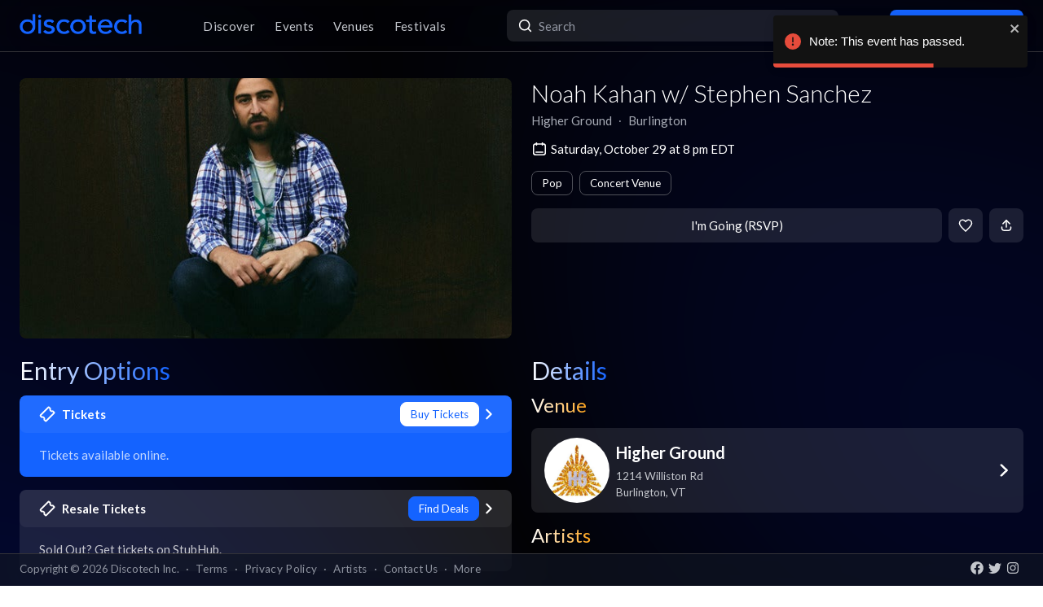

--- FILE ---
content_type: text/html; charset=utf-8
request_url: https://app.discotech.me/events/37227914-noah-kahan-with-stephen-sanchez-at-higher-ground
body_size: 14060
content:
<!DOCTYPE html><html lang="en" class="__variable_8fb32a font-sans"><head><meta charSet="utf-8"/><meta name="viewport" content="width=device-width, initial-scale=1, maximum-scale=1"/><link rel="preload" as="image" href="https://d3nxoulyw7bc8u.cloudfront.net/images/events/37227914/c6728192-f29e-42ce-9ea2-b3c52dca22c8.jpg" fetchPriority="high"/><link rel="stylesheet" href="/_next/static/css/81d670874da57d84.css" data-precedence="next"/><link rel="stylesheet" href="/_next/static/css/095a328da6175fb2.css" data-precedence="next"/><link rel="stylesheet" href="/_next/static/css/fed8ae7aeb16de69.css" data-precedence="next"/><link rel="stylesheet" href="/_next/static/css/3f6d283c2a447792.css" data-precedence="next"/><link rel="stylesheet" href="/_next/static/css/6b3753b058a780d9.css" data-precedence="next"/><link rel="stylesheet" href="/_next/static/css/c5b73f14d49e9247.css" data-precedence="next"/><link rel="stylesheet" href="/_next/static/css/431944509084d071.css" data-precedence="next"/><link rel="stylesheet" href="/_next/static/css/26a1a5c22ee4e247.css" data-precedence="next"/><link rel="stylesheet" href="/_next/static/css/31a9c7702d5f6bc0.css" as="style" data-precedence="dynamic"/><link rel="stylesheet" href="/_next/static/css/b8497104a80e6204.css" as="style" data-precedence="dynamic"/><link rel="preload" as="script" fetchPriority="low" href="/_next/static/chunks/webpack-b4d57e4cab7aed0c.js"/><script src="/_next/static/chunks/fd9d1056-8dad740cb97b2cc9.js" async=""></script><script src="/_next/static/chunks/396464d2-88ed93eab28fe9ec.js" async=""></script><script src="/_next/static/chunks/5526-1884fcea5d5272ad.js" async=""></script><script src="/_next/static/chunks/main-app-e08f2cbd203e5de7.js" async=""></script><script src="/_next/static/chunks/app/events/%5Bid%5D/loading-83f07899f5ce1967.js" async=""></script><script src="/_next/static/chunks/dc112a36-13217b3351317b65.js" async=""></script><script src="/_next/static/chunks/1772-4d7f9787c32a7d17.js" async=""></script><script src="/_next/static/chunks/7882-9ca0d4ce9645bfc0.js" async=""></script><script src="/_next/static/chunks/app/global-error-d4af6e719460b0d2.js" async=""></script><script src="/_next/static/chunks/2261-6ec41be541a17b8e.js" async=""></script><script src="/_next/static/chunks/app/events/%5Bid%5D/layout-3b52a533f61ea350.js" async=""></script><script src="/_next/static/chunks/b536a0f1-24ef6339dc4df271.js" async=""></script><script src="/_next/static/chunks/6195-f468e998cd83a337.js" async=""></script><script src="/_next/static/chunks/9501-0778c991d149224b.js" async=""></script><script src="/_next/static/chunks/605-92323745e338c833.js" async=""></script><script src="/_next/static/chunks/3464-4281f3ae3600dd4d.js" async=""></script><script src="/_next/static/chunks/7061-b143f3d3d6b8f327.js" async=""></script><script src="/_next/static/chunks/477-5788108bbbee68ca.js" async=""></script><script src="/_next/static/chunks/3977-a814966016072b42.js" async=""></script><script src="/_next/static/chunks/668-16877d28728f3b45.js" async=""></script><script src="/_next/static/chunks/2932-e4c35528a532982d.js" async=""></script><script src="/_next/static/chunks/app/layout-904ec3b2c83bb033.js" async=""></script><script src="/_next/static/chunks/app/error-b6b875409e95e6c7.js" async=""></script><script src="/_next/static/chunks/app/not-found-868c594132ea7815.js" async=""></script><script src="/_next/static/chunks/97b211c4-20cd49dd48e33269.js" async=""></script><script src="/_next/static/chunks/6457-3e231d32496d3854.js" async=""></script><script src="/_next/static/chunks/7051-bce792c1a6682863.js" async=""></script><script src="/_next/static/chunks/3447-c5fc62a1f1a5486a.js" async=""></script><script src="/_next/static/chunks/1025-8678b239519b758c.js" async=""></script><script src="/_next/static/chunks/3394-b92ee9b5a540f892.js" async=""></script><script src="/_next/static/chunks/5598-a7459ad50458b322.js" async=""></script><script src="/_next/static/chunks/7350-a6df2de70d941444.js" async=""></script><script src="/_next/static/chunks/app/events/%5Bid%5D/page-1d8fc9ca99e5fb60.js" async=""></script><meta property="fb:app_id" content="492206150808073"/><meta name="apple-itunes-app" content="app-id=688089181"/><meta name="google-play-app" content="app-id=me.discotech"/><meta name="branch:deeplink:event_id" content="37227914"/><meta name="theme-color" content="#020206"/><title>Noah Kahan w/ Stephen Sanchez at Higher Ground - Saturday, Oct 29 2022 | Discotech</title><meta name="description" content="Buy tickets, bottle service &amp; guest list for Noah Kahan w/ Stephen Sanchez at Higher Ground in Burlington"/><link rel="manifest" href="/manifest.webmanifest" crossorigin="use-credentials"/><meta name="robots" content="index, follow"/><meta name="googlebot" content="index, follow, max-video-preview:-1, max-image-preview:large, max-snippet:-1"/><link rel="canonical" href="https://app.discotech.me/events/37227914-noah-kahan-with-stephen-sanchez-at-higher-ground"/><meta property="og:title" content="Noah Kahan w/ Stephen Sanchez at Higher Ground - Saturday, Oct 29 2022 | Discotech"/><meta property="og:description" content="Buy tickets, bottle service &amp; guest list for Noah Kahan w/ Stephen Sanchez at Higher Ground in Burlington"/><meta property="og:url" content="https://app.discotech.me/events/37227914-noah-kahan-with-stephen-sanchez-at-higher-ground"/><meta property="og:site_name" content="Discotech"/><meta property="og:locale" content="en_US"/><meta property="og:image" content="https://d3nxoulyw7bc8u.cloudfront.net/images/events/37227914/c6728192-f29e-42ce-9ea2-b3c52dca22c8.jpg"/><meta property="og:type" content="website"/><meta name="twitter:card" content="summary_large_image"/><meta name="twitter:title" content="Noah Kahan w/ Stephen Sanchez at Higher Ground - Saturday, Oct 29 2022 | Discotech"/><meta name="twitter:description" content="Buy tickets, bottle service &amp; guest list for Noah Kahan w/ Stephen Sanchez at Higher Ground in Burlington"/><meta name="twitter:image" content="https://d3nxoulyw7bc8u.cloudfront.net/images/events/37227914/c6728192-f29e-42ce-9ea2-b3c52dca22c8.jpg"/><link rel="icon" href="/favicon.ico" type="image/x-icon" sizes="48x48"/><link rel="icon" href="/icon.png?3876cd52b5e40295" type="image/png" sizes="180x180"/><link rel="apple-touch-icon" href="/apple-icon.png?3876cd52b5e40295" type="image/png" sizes="180x180"/><meta name="next-size-adjust"/><script type="application/ld+json">{"@context":"https://schema.org","@type":"WebSite","name":"Discotech","url":"https://app.discotech.me","potentialAction":{"@type":"SearchAction","target":"https://app.discotech.me/search?q={search_term_string}","query-input":"required name=search_term_string"}}</script><script type="application/ld+json">{"@context":"https://schema.org","@type":"Organization","name":"Discotech","url":"https://app.discotech.me","logo":"https://app.discotech.me/static/discotech_icon_128.png","email":"reservations@discotech.me","sameAs":["https://www.facebook.com/discotechapp","https://www.instagram.com/discotechapp/","https://twitter.com/discotechapp","https://www.discotech.me","https://help.discotech.me","https://www.threads.net/@discotechapp","https://www.tiktok.com/@discotechapp"]}</script><script type="application/ld+json">{"@context":"https://schema.org/","@type":["MobileApplication","WebApplication"],"name":"Discotech","operatingSystem":["IOS","ANDROID"],"applicationCategory":"LifestyleApplication","downloadUrl":["https://apps.apple.com/us/app/discotech-nightlife/id688089181","https://play.google.com/store/apps/details?id=me.discotech"],"offers":{"@type":"Offer","price":"0"},"aggregateRating":{"@type":"AggregateRating","ratingValue":"4.9","ratingCount":"8293"}}</script><script src="/_next/static/chunks/polyfills-42372ed130431b0a.js" noModule=""></script></head><body><!--$--><main class="layout_pageContent__mUG2U"><div class="w-full lg:mb-[2.5rem] style_canvasContainer__jhvbt p-0"></div><div class="w-full fixed top-0 border-b border-gray-950 hidden lg:flex z-[1398] px-3 md:px-6 style_navigation__sGx4P"><div class="flex items-center justify-between w-full"><a href="/"><div class="style_logoWrapper__MqlV5"><img alt="Discotech Logo" loading="lazy" width="150" height="35" decoding="async" data-nimg="1" class="style_logo__f8E50 style_blueLogo__W2F9L" style="color:transparent" src="/assets/images/discotech-blue-logo.png"/><img alt="Discotech Logo" loading="lazy" width="150" height="35" decoding="async" data-nimg="1" class="style_logo__f8E50 style_whiteLogo__UnVzN" style="color:transparent" src="/assets/images/discotech-white-logo.png"/></div></a><nav><ul><a class="text-light" href="/undefined/discover"><li class="tracking-wide relative">Discover</li></a><a class="text-light" href="/undefined/events"><li class="tracking-wide relative">Events</li></a><a class="text-light" href="/undefined/venues"><li class="tracking-wide relative">Venues</li></a><a class="text-light" href="/undefined/festivals"><li class="tracking-wide relative">Festivals</li></a></ul></nav><form class="relative my-0 my-md-4 w-[33%]" method="post"><div class="style_search__G7Kmk relative w-full flex justify-center items-center rounded-lg glow-on-hover z-[3000]"><img alt="main-search-icon" loading="lazy" width="20" height="20" decoding="async" data-nimg="1" class="absolute left-0 ml-3" style="color:transparent" src="/assets/icons/main-search.svg"/><input type="text" placeholder="Search" class="w-full"/></div></form><div><a target="" class="style_default__1lMFE style_primary__RImTA style_medium__jL8q4 style_noRightMargin__5EE4h min-w-[42px] mb-0" href="/login"><span class="flex items-center"><img alt="Filter Icon" loading="lazy" width="20" height="20" decoding="async" data-nimg="1" style="color:transparent" src="/assets/icons/user-profile.svg"/><span class="px-2">Log In / Sign Up</span></span></a></div></div></div><div><!--$--><script type="application/ld+json">{"@context":"https://schema.org/","@type":"MusicEvent","description":"","eventAttendanceMode":"https://schema.org/OfflineEventAttendanceMode","eventStatus":"https://schema.org/EventScheduled","image":"https://d3nxoulyw7bc8u.cloudfront.net/images/events/37227914/c6728192-f29e-42ce-9ea2-b3c52dca22c8.jpg","location":{"@context":"https://schema.org/","@id":"https://app.discotech.me/burlington/higher-ground","@type":"LocalBusiness","address":{"@type":"PostalAddress","addressCountry":"US","addressLocality":"Burlington","addressRegion":"VT","postalCode":"05403","streetAddress":"1214 Williston Rd"},"geo":{"@type":"GeoCoordinates","latitude":44.46884,"longitude":-73.175636},"image":"https://images.discotech.me/venue/None/4c6083f2-5d4f-4213-9777-e11a5fc39a5f.jpg","name":"Higher Ground","priceRange":"$","url":"https://app.discotech.me/burlington/higher-ground"},"name":"Noah Kahan w/ Stephen Sanchez","offers":[],"startDate":"2022-10-29T20:00:00-04:00","url":"https://app.discotech.me/events/37227914-noah-kahan-with-stephen-sanchez-at-higher-ground","performer":[{"@type":"Person","name":"Noah Kahan","url":"https://app.discotech.me/artists/noah-kahan","image":"https://d3nxoulyw7bc8u.cloudfront.net/images/artists/10832/cee27669-7f1b-4bdc-b13a-ad9d1e16ea5b.jpeg","sameAs":"https://open.spotify.com/artist/2RQXRUsr4IW1f3mKyKsy4B"}],"organizer":{"@type":"Organization","name":"Higher Ground","url":"https://app.discotech.me/burlington/higher-ground"}}</script><script type="application/ld+json">{"@context":"https://schema.org","@type":"BreadcrumbList","itemListElement":[{"@type":"ListItem","position":1,"item":{"@id":"/","name":"Discotech"}},{"@type":"ListItem","position":2,"item":{"@id":"/burlington","name":"Burlington"}},{"@type":"ListItem","position":3,"item":{"@id":"/burlington/higher-ground","name":"Higher Ground"}},{"@type":"ListItem","position":4,"item":{"@id":"/events/37227914-noah-kahan-with-stephen-sanchez-at-higher-ground","name":"Noah Kahan w/ Stephen Sanchez","image":"https://d3nxoulyw7bc8u.cloudfront.net/images/events/37227914/c6728192-f29e-42ce-9ea2-b3c52dca22c8.jpg"}}]}</script><div class="max-w-screen-xl mx-auto w-full lg:mb-[2.5rem] pb-28 lg:py-8"><div><div class="rounded-lg px-0 flex w-full"><div class="relative hidden lg:block w-[calc(50%-2.25rem)] ml-6 mr-3" style="height:20rem"><div class="h-full flex cursor-pointer"><img alt="Main Image" fetchPriority="high" decoding="async" data-nimg="fill" class="hidden lg:block rounded-lg object-cover" style="position:absolute;height:100%;width:100%;left:0;top:0;right:0;bottom:0;color:transparent" src="https://d3nxoulyw7bc8u.cloudfront.net/images/events/37227914/c6728192-f29e-42ce-9ea2-b3c52dca22c8.jpg"/></div></div><div class="hidden lg:flex lg:flex-col lg:w-1/2 mt-4 lg:mt-0 pl-3 pr-6"><div class=""><div class="flex-1 flex flex-col justify-end mr-3"><h1 class="hidden lg:block font-light mb-2 leading-tight">Noah Kahan w/ Stephen Sanchez</h1><div class="flex"><div class="flex"><p class="whitespace-nowrap mb-0 leading-none">Higher Ground</p><p class="mx-2 mb-0 leading-none">∙</p></div><div class="flex"><p class="whitespace-nowrap mb-0 leading-none">Burlington</p></div></div><span class="flex mt-4 items-center"><img alt="main-search-icon" loading="lazy" width="20" height="20" decoding="async" data-nimg="1" style="color:transparent" src="/assets/icons/date-calendar.svg"/><h5 class="mb-0 ml-1">Saturday, October 29 at 8 pm EDT</h5></span><div class="flex lg:flex-wrap mt-2"><!--$--><div class="style_entryOptionsTag__wjBVB rounded-lg flex items-center text-center leading-tight border border-gray-dark text-white mr-2 mt-2">Pop</div><!--/$--><!--$--><div class="style_entryOptionsTag__wjBVB rounded-lg flex items-center text-center leading-tight border border-gray-dark text-white mt-2">Concert Venue</div><!--/$--></div></div><div><div class="flex justify-end mt-4"><button class="style_default__1lMFE style_noRightMargin__5EE4h min-w-[6rem] flex-1">I&#x27;m Going (RSVP)</button><span class="style_default__1lMFE min-w-[42px] lg:ml-2"><img alt="Filter Icon" loading="lazy" width="18" height="18" decoding="async" data-nimg="1" style="color:transparent" src="/assets/icons/heart-outline.svg"/></span><span class="style_default__1lMFE style_noRightMargin__5EE4h min-w-[42px]"><img alt="Filter Icon" loading="lazy" width="18" height="18" decoding="async" data-nimg="1" style="color:transparent" src="/assets/icons/share.svg"/></span></div></div></div></div></div><div class="relative block lg:hidden rounded-lg px-0"><div class="relative block lg:hidden pb-3 border-b border-gray-dark w-screen" style="min-height:18rem"><div class="style_backgroundImageWrapper__tXVWW"><img alt="Primary Image" fetchPriority="high" decoding="async" data-nimg="fill" class="block lg:hidden object-cover" style="position:absolute;height:100%;width:100%;left:0;top:0;right:0;bottom:0;color:transparent" src="https://d3nxoulyw7bc8u.cloudfront.net/images/events/37227914/c6728192-f29e-42ce-9ea2-b3c52dca22c8.jpg"/></div><!--$--><div class="block lg:hidden"><div style="height:3rem;width:100%;margin-left:-0.75rem"></div><div class="w-full flex h-[3rem] lg:none justify-between items-center py-2 bg-black/75 absolute top-0 px-3 z-10"><div class="flex" style="height:24px;width:24px"><img alt="go-back" loading="lazy" width="10" height="10" decoding="async" data-nimg="1" class="object-contain" style="color:transparent" src="/assets/icons/chevron-left.svg"/></div><a href="/"><img alt="Discotech Logo" loading="lazy" width="120" height="2" decoding="async" data-nimg="1" style="color:transparent" src="/assets/images/discotech-white-logo.png"/></a><img alt="Search" loading="lazy" width="20" height="20" decoding="async" data-nimg="1" style="color:transparent" src="/assets/icons/search.svg"/></div></div><!--/$--><div class="absolute bottom-0 flex w-full flex-col"><div class="style_meta__CXcMz flex flex-col flex-1 p-3"><h2 class="pr-3 mb-2 leading-tight">Noah Kahan w/ Stephen Sanchez</h2><div class="flex flex-wrap"><div class=""><p class="whitespace-nowrap leading-none mb-0">Higher Ground</p><p class="mb-0 leading-none">∙</p></div><div class=""><p class="whitespace-nowrap leading-none mb-0">Burlington</p></div></div></div><div class="flex pr-3 pb-3 items-end"><div class="flex flex-1 pl-3 pr-2"><button class="style_default__1lMFE style_noRightMargin__5EE4h min-w-[6rem] flex-1">I&#x27;m Going (RSVP)</button></div><span class="style_default__1lMFE min-w-[42px] lg:ml-2"><img alt="Filter Icon" loading="lazy" width="18" height="18" decoding="async" data-nimg="1" style="color:transparent" src="/assets/icons/heart-outline.svg"/></span><span class="style_default__1lMFE style_noRightMargin__5EE4h min-w-[42px]"><img alt="Filter Icon" loading="lazy" width="18" height="18" decoding="async" data-nimg="1" style="color:transparent" src="/assets/icons/share.svg"/></span></div></div></div></div><div class="mt-3 lg:hidden"><span class="flex px-3 mb-2 items-center"><img alt="main-search-icon" loading="lazy" width="20" height="20" decoding="async" data-nimg="1" style="color:transparent" src="/assets/icons/date-calendar.svg"/><h5 class="mb-0 ml-1">Saturday, October 29 at 8 pm EDT</h5></span><div class="flex px-3 overflow-auto remove-scrollbar whitespace-nowrap"><!--$--><div class="style_entryOptionsTag__wjBVB rounded-lg flex items-center text-center leading-tight border border-gray-dark text-white mr-2">Pop</div><!--/$--><!--$--><div class="style_entryOptionsTag__wjBVB rounded-lg flex items-center text-center leading-tight border border-gray-dark text-white">Concert Venue</div><!--/$--></div></div><div class="flex lg:mt-6"><div class="w-full md:w-6/12 hidden lg:block pl-6 pr-3"><div class="flex justify-between items-start mb-4"><h1 class="mb-0 text-2xl lg:text-3xl font-normal leading-none"><span class="style_mainTitle__ifxO0 style_gradientToBlue__86lFm">Entry Options</span></h1></div><div class="mt-4"><div><a rel="noopener noreferrer" href="https://ticketmaster.evyy.net/c/1255106/264167/4272?u=https%3A%2F%2Fwww.ticketmaster.com%2Fevent%2FZ7r9jZ1AdfVqV"><div class="rounded-lg mb-3 md:mb-4 glow-on-hover" style="cursor:pointer;background-color:rgba(20, 99, 255, 1)"><div><div class="flex flex-col"><div class="flex justify-between items-center bg-white bg-opacity-5 rounded-lg px-4 lg:px-6 py-2"><div class="flex"><img alt="Tickets" loading="lazy" width="20" height="20" decoding="async" data-nimg="1" class="" style="color:transparent;margin-right:0.5rem" src="/assets/icons/tickets.svg"/><h5 class="m-0 font-bold text-white">Tickets</h5></div><div class="flex"><div><div class="style_entryOptionsTag__wjBVB rounded-lg flex items-center text-center leading-tight bg-white border border-white text-primary">Buy Tickets</div></div><img alt="right-chevron" loading="lazy" width="8" height="8" decoding="async" data-nimg="1" class="ml-2" style="color:transparent" src="/assets/icons/chevron-right.svg"/></div></div><div class="px-4 lg:px-6 pb-4 pt-2"><h5 class="font-normal mt-2 m-0 text-white opacity-75">Tickets available online.</h5></div></div></div></div></a><a href="https://prf.hn/click/camref:1011ljxM7/pubref:37227914/[p_id:1011l424391]/destination:https%3A%2F%2Fwww.stubhub.com%2Fnoah-kahan-burlington-tickets-10-29-2022%2Fevent%2F150302526%2F" rel="noopener noreferrer"><div class="rounded-lg mb-3 md:mb-4 glow-on-hover" style="cursor:pointer;background-color:rgba(255, 255, 255, .10)"><div><div class="flex flex-col"><div class="flex justify-between items-center bg-white bg-opacity-5 rounded-lg px-4 lg:px-6 py-2"><div class="flex"><img alt="Resale Tickets" loading="lazy" width="20" height="20" decoding="async" data-nimg="1" class="" style="color:transparent;margin-right:0.5rem" src="/assets/icons/tickets.svg"/><h5 class="m-0 font-bold text-white">Resale Tickets</h5></div><div class="flex"><div><div class="style_entryOptionsTag__wjBVB rounded-lg flex items-center text-center leading-tight bg-primary border border-primary text-black">Find Deals</div></div><img alt="right-chevron" loading="lazy" width="8" height="8" decoding="async" data-nimg="1" class="ml-2" style="color:transparent" src="/assets/icons/chevron-right.svg"/></div></div><div class="px-4 lg:px-6 pb-4 pt-2"><h5 class="font-normal mt-2 m-0 text-white opacity-75">Sold Out? Get tickets on StubHub.</h5></div></div></div></div></a></div></div></div><div class="w-full md:w-6/12 hidden lg:block pl-3 pr-6"><h1 class="text-2xl lg:text-3xl font-normal leading-none"><span class="style_mainTitle__ifxO0 style_gradientToBlue__86lFm">Details</span></h1><div><div class="mb-4"><h1 class="text-xl lg:text-2xl font-normal leading-none"><span class="style_mainTitle__ifxO0 style_gradientToOrange__ZRHxJ">Venue</span></h1><a href="/burlington/higher-ground"><span class="block bg-white bg-opacity-10 rounded-lg p-3 lg:px-4 glow-on-hover"><div class="flex items-center"><div class="flex items-center w-full"><div class="mr-2"><img alt="Venue Logo" loading="lazy" width="80" height="80" decoding="async" data-nimg="1" class="rounded-full h-[80px] object-cover" style="color:transparent" src="https://images.discotech.me/venue/None/d7935d62-c04e-4de6-b1a2-c3d10a84cadb.jpg?auto=format&amp;width=240&amp;height=240&amp;q=45&amp;fit=fill&amp;fill=blur"/></div><div class="flex-1 flex-col justify-center mr-2"><h3 class="mb-1">Higher Ground</h3><div class="text-light text-sm"><div>1214 Williston Rd</div><div>Burlington<!-- -->, <!-- -->VT</div></div></div></div><div class="w-4 h-4 relative"><img alt="Open Venue In Map" loading="lazy" decoding="async" data-nimg="fill" style="position:absolute;height:100%;width:100%;left:0;top:0;right:0;bottom:0;color:transparent" src="/assets/icons/chevron-right.svg"/></div></div></span></a></div><div class="mb-4 overflow-hidden"><h1 class="text-xl lg:text-2xl font-normal leading-none"><span class="style_mainTitle__ifxO0 style_gradientToOrange__ZRHxJ">Artists</span></h1><!--$--><div class="swiper style_swiperContainer__OG9xe flex items-center"><div class="swiper-wrapper"><div class="swiper-slide"><a class="flex flex-col items-center justify-center" href="/artists/noah-kahan"><div class="h-20 w-20 relative rounded-full"><img alt="Additional Images" loading="lazy" decoding="async" data-nimg="fill" class="rounded-full" style="position:absolute;height:100%;width:100%;left:0;top:0;right:0;bottom:0;object-fit:cover;color:transparent" src="https://d3nxoulyw7bc8u.cloudfront.net/images/artists/10832/cee27669-7f1b-4bdc-b13a-ad9d1e16ea5b.jpeg"/></div><p class="text-white text-center mt-2 mb-0">Noah Kahan</p></a></div></div></div><!--/$--></div></div></div></div><div class=""></div></div></div><!--/$--></div><div class="fixed bottom-0 w-full z-10"><div class="hidden lg:block px-3 lg:px-6 style_copyright__ORXHr"><div class="flex"><div class="flex items-center"><div class="text-gray text-sm py-2">Copyright © <!-- -->2026<!-- --> Discotech Inc.<span class="px-2">·</span><a class="text-sm tracking-wide transition-colors duration-300 hover:text-white text-gray text-gray hover:text-white" href="/terms">Terms</a><span class="px-2">·</span><a class="text-sm tracking-wide transition-colors duration-300 hover:text-white text-gray hover:text-white" href="/privacy_policy">Privacy Policy</a><span class="px-2">·</span><a class="text-sm tracking-wide transition-colors duration-300 hover:text-white text-gray text-gray hover:text-white" href="/artists">Artists</a><span class="px-2">·</span><span class="text-gray hover:text-white" role="button">Contact Us</span><span class="px-2">·</span><a class="text-sm tracking-wide transition-colors duration-300 hover:text-white text-gray text-gray hover:text-white" href="/resources">More</a></div></div><div class="py-2 flex-1 style_socialIcons__Fgbdq"><a href="https://www.facebook.com/discotechapp" target="_blank" class="me-1"><img alt="Connect With Us on Facebook!" loading="lazy" width="18" height="18" decoding="async" data-nimg="1" style="color:transparent" src="/assets/icons/footer-facebook.svg"/></a><a href="https://twitter.com/discotechapp" target="_blank" class="me-1"><img alt="Tweet @ Us!" loading="lazy" width="18" height="18" decoding="async" data-nimg="1" style="color:transparent" src="/assets/icons/footer-twitter.svg"/></a><a href="https://www.instagram.com/discotechapp/" target="_blank" class="me-1"><img alt="Follow Us on Instagram!" loading="lazy" width="18" height="18" decoding="async" data-nimg="1" style="color:transparent" src="/assets/icons/footer-insta.svg"/></a></div></div></div></div><div class="max-w-screen-xl mx-auto w-full lg:mb-[2.5rem]"><nav class="flex lg:hidden justify-center pt-2 style_footer__F_mXu"><ul class="style_iconContainer__3XmvD"><a class="style_link__P_lSn" href="/undefined/discover"><div class="style_item__F7Zap"><div class="w-8 h-8 relative"><img alt="main-Discover-icon" loading="lazy" decoding="async" data-nimg="fill" class="fill object-center object-contain" style="position:absolute;height:100%;width:100%;left:0;top:0;right:0;bottom:0;color:transparent" src="/assets/icons/home-icon.svg"/></div>Discover</div></a><a class="style_link__P_lSn" href="/undefined/events"><div class="style_item__F7Zap style_active__SZBUr"><div class="w-8 h-8 relative"><img alt="main-Events-icon" loading="lazy" decoding="async" data-nimg="fill" class="fill object-center object-contain" style="position:absolute;height:100%;width:100%;left:0;top:0;right:0;bottom:0;color:transparent" src="/assets/icons/events-icon-active.svg"/></div>Events</div></a><a class="style_link__P_lSn" href="/login"><div class="style_item__F7Zap"><div class="w-8 h-8 relative"><img alt="main-Login-icon" loading="lazy" decoding="async" data-nimg="fill" class="fill object-center object-contain" style="position:absolute;height:100%;width:100%;left:0;top:0;right:0;bottom:0;color:transparent" src="/assets/icons/you-icon.svg"/></div>Login</div></a><a class="style_link__P_lSn" href="/undefined/venues"><div class="style_item__F7Zap"><div class="w-8 h-8 relative"><img alt="main-Venues-icon" loading="lazy" decoding="async" data-nimg="fill" class="fill object-center object-contain" style="position:absolute;height:100%;width:100%;left:0;top:0;right:0;bottom:0;color:transparent" src="/assets/icons/venues-icon.svg"/></div>Venues</div></a><a class="style_link__P_lSn" href="/undefined/festivals"><div class="style_item__F7Zap"><div class="w-8 h-8 relative"><img alt="main-Festivals-icon" loading="lazy" decoding="async" data-nimg="fill" class="fill object-center object-contain" style="position:absolute;height:100%;width:100%;left:0;top:0;right:0;bottom:0;color:transparent" src="/assets/icons/festivals-icon.svg"/></div>Festivals</div></a></ul></nav></div><div class="Toastify"></div><!--$--><!--/$--></main><!--/$--><script src="/_next/static/chunks/webpack-b4d57e4cab7aed0c.js" async=""></script><script>(self.__next_f=self.__next_f||[]).push([0]);self.__next_f.push([2,null])</script><script>self.__next_f.push([1,"1:HL[\"/_next/static/media/155cae559bbd1a77-s.p.woff2\",\"font\",{\"crossOrigin\":\"\",\"type\":\"font/woff2\"}]\n2:HL[\"/_next/static/media/4de1fea1a954a5b6-s.p.woff2\",\"font\",{\"crossOrigin\":\"\",\"type\":\"font/woff2\"}]\n3:HL[\"/_next/static/media/55c20a7790588da9-s.p.woff2\",\"font\",{\"crossOrigin\":\"\",\"type\":\"font/woff2\"}]\n4:HL[\"/_next/static/media/6d664cce900333ee-s.p.woff2\",\"font\",{\"crossOrigin\":\"\",\"type\":\"font/woff2\"}]\n5:HL[\"/_next/static/media/7ff6869a1704182a-s.p.woff2\",\"font\",{\"crossOrigin\":\"\",\"type\":\"font/woff2\"}]\n6:HL[\"/_next/static/css/81d670874da57d84.css\",\"style\"]\n7:HL[\"/_next/static/css/095a328da6175fb2.css\",\"style\"]\n8:HL[\"/_next/static/css/fed8ae7aeb16de69.css\",\"style\"]\n9:HL[\"/_next/static/css/3f6d283c2a447792.css\",\"style\"]\na:HL[\"/_next/static/css/6b3753b058a780d9.css\",\"style\"]\nb:HL[\"/_next/static/css/c5b73f14d49e9247.css\",\"style\"]\nc:HL[\"/_next/static/css/431944509084d071.css\",\"style\"]\nd:HL[\"/_next/static/css/26a1a5c22ee4e247.css\",\"style\"]\n"])</script><script>self.__next_f.push([1,"e:I[12846,[],\"\"]\n12:I[42408,[\"7145\",\"static/chunks/app/events/%5Bid%5D/loading-83f07899f5ce1967.js\"],\"default\"]\n13:I[41208,[\"7145\",\"static/chunks/app/events/%5Bid%5D/loading-83f07899f5ce1967.js\"],\"default\"]\n14:I[9819,[\"7145\",\"static/chunks/app/events/%5Bid%5D/loading-83f07899f5ce1967.js\"],\"default\"]\n15:I[79409,[\"7145\",\"static/chunks/app/events/%5Bid%5D/loading-83f07899f5ce1967.js\"],\"TabProvider\"]\n16:I[97232,[\"7145\",\"static/chunks/app/events/%5Bid%5D/loading-83f07899f5ce1967.js\"],\"default\"]\n17:I[44084,[\"7145\",\"static/chunks/app/events/%5Bid%5D/loading-83f07899f5ce1967.js\"],\"default\"]\n18:I[53041,[\"7145\",\"static/chunks/app/events/%5Bid%5D/loading-83f07899f5ce1967.js\"],\"default\"]\n19:I[45280,[\"7145\",\"static/chunks/app/events/%5Bid%5D/loading-83f07899f5ce1967.js\"],\"default\"]\n1a:I[83657,[\"7145\",\"static/chunks/app/events/%5Bid%5D/loading-83f07899f5ce1967.js\"],\"default\"]\n1b:I[66514,[\"7145\",\"static/chunks/app/events/%5Bid%5D/loading-83f07899f5ce1967.js\"],\"default\"]\n1c:I[4707,[],\"\"]\n1d:I[36423,[],\"\"]\n20:I[57063,[\"4705\",\"static/chunks/dc112a36-13217b3351317b65.js\",\"1772\",\"static/chunks/1772-4d7f9787c32a7d17.js\",\"7882\",\"static/chunks/7882-9ca0d4ce9645bfc0.js\",\"6470\",\"static/chunks/app/global-error-d4af6e719460b0d2.js\"],\"default\"]\n21:[]\n"])</script><script>self.__next_f.push([1,"0:[\"$\",\"$Le\",null,{\"buildId\":\"54qzxmKe3oAHVndbqV8nO\",\"assetPrefix\":\"\",\"urlParts\":[\"\",\"events\",\"37227914-noah-kahan-with-stephen-sanchez-at-higher-ground\"],\"initialTree\":[\"\",{\"children\":[\"events\",{\"children\":[[\"id\",\"37227914-noah-kahan-with-stephen-sanchez-at-higher-ground\",\"d\"],{\"children\":[\"__PAGE__\",{}]}]}]},\"$undefined\",\"$undefined\",true],\"initialSeedData\":[\"\",{\"children\":[\"events\",{\"children\":[[\"id\",\"37227914-noah-kahan-with-stephen-sanchez-at-higher-ground\",\"d\"],{\"children\":[\"__PAGE__\",{},[[\"$Lf\",\"$L10\",null],null],null]},[[null,\"$L11\"],null],[[\"$\",\"$L12\",null,{\"className\":\"px-0 md:px-3 pb-28 lg:py-8\",\"children\":[\"$\",\"div\",null,{\"children\":[[\"$\",\"div\",null,{\"className\":\"rounded-lg px-0 flex w-full\",\"children\":[[\"$\",\"div\",null,{\"className\":\"relative hidden md:block w-[calc(50%-1.5rem)] mx-3\",\"style\":{\"height\":\"20rem\"},\"children\":[\"$\",\"$L13\",null,{\"height\":\"18rem\",\"className\":\"rounded-lg\"}]}],[\"$\",\"div\",null,{\"className\":\"hidden md:block md:w-1/2 md:mt-0 px-3 flex-1\",\"children\":[[\"$\",\"$L13\",null,{\"height\":\"2.3rem\",\"width\":\"20rem\",\"className\":\"mb-2\"}],[\"$\",\"$L13\",null,{\"height\":\"1.2rem\",\"width\":\"15rem\",\"className\":\"mb-2\"}],[\"$\",\"$L13\",null,{\"height\":\"1.2rem\",\"width\":\"20rem\",\"className\":\"mb-2\"}],[\"$\",\"$L13\",null,{\"width\":\"100%\",\"height\":\"1.8rem\"}]]}]]}],[\"$\",\"div\",null,{\"className\":\"relative block md:hidden rounded-lg px-0 h-[18rem]\",\"children\":[\"$\",\"$L13\",null,{\"className\":\"h-[18rem] absolute top-[-0.5rem]\"}]}],[\"$\",\"div\",null,{\"className\":\"flex\",\"children\":[[\"$\",\"$L14\",null,{\"className\":\"block md:hidden px-3\",\"children\":[\"$\",\"$L15\",null,{\"children\":[[\"$\",\"$L16\",null,{\"children\":[[\"$\",\"$L17\",null,{\"position\":1,\"children\":[\"$\",\"$L18\",null,{\"children\":[\"$\",\"$L19\",null,{\"title\":\"Entry Options\",\"textSizeClass\":\"text-base\",\"lightBlue\":true}]}]}],[\"$\",\"$L17\",null,{\"position\":2,\"children\":[\"$\",\"$L18\",null,{\"children\":[\"$\",\"$L19\",null,{\"title\":\"Details\",\"textSizeClass\":\"text-base\",\"lightBlue\":true}]}]}]]}],[\"$\",\"$L1a\",null,{\"children\":[[\"$\",\"$L1b\",null,{\"position\":1,\"children\":[\"$\",\"div\",null,{\"className\":\"mt-4\",\"children\":[\"$\",\"div\",null,{\"children\":[[\"$\",\"div\",\"mobile-cta-skeleton-0\",{\"className\":\"rounded-lg mb-3 md:mb-4 px-4 lg:px-6 py-4 grid relative\",\"style\":{\"minHeight\":\"6rem\",\"backgroundColor\":\"rgba(150, 150, 150, .15)\"},\"children\":[\"$\",\"div\",null,{\"className\":\"flex justify-between gap-x-2\",\"children\":[[\"$\",\"div\",null,{\"className\":\"flex flex-1 items-center pr-0\",\"children\":[\"$\",\"div\",null,{\"className\":\"flex flex-col\",\"children\":[[\"$\",\"div\",null,{\"className\":\"flex items-center mb-2\",\"children\":[\"$\",\"$L13\",null,{\"width\":\"8rem\"}]}],[\"$\",\"h5\",null,{\"className\":\"font-normal clamp2 m-0\",\"children\":[\"$\",\"$L13\",null,{\"width\":\"10rem\"}]}]]}]}],[\"$\",\"div\",null,{\"className\":\"flex items-center justify-end pr-0\",\"style\":{\"maxWidth\":\"50%\",\"marginBottom\":\"-0.25rem\"},\"children\":[\"$\",\"div\",null,{\"className\":\"flex flex-wrap sm:flex-row justify-end lg:items-end mr-5 md:mr-3\",\"children\":[\"$\",\"$L13\",null,{\"width\":\"6rem\",\"height\":\"2rem\",\"className\":\"rounded-lg ml-1\"}]}]}]]}]}],[\"$\",\"div\",\"mobile-cta-skeleton-1\",{\"className\":\"rounded-lg mb-3 md:mb-4 px-4 lg:px-6 py-4 grid relative\",\"style\":{\"minHeight\":\"6rem\",\"backgroundColor\":\"rgba(150, 150, 150, .15)\"},\"children\":[\"$\",\"div\",null,{\"className\":\"flex justify-between gap-x-2\",\"children\":[[\"$\",\"div\",null,{\"className\":\"flex flex-1 items-center pr-0\",\"children\":[\"$\",\"div\",null,{\"className\":\"flex flex-col\",\"children\":[[\"$\",\"div\",null,{\"className\":\"flex items-center mb-2\",\"children\":[\"$\",\"$L13\",null,{\"width\":\"8rem\"}]}],[\"$\",\"h5\",null,{\"className\":\"font-normal clamp2 m-0\",\"children\":[\"$\",\"$L13\",null,{\"width\":\"10rem\"}]}]]}]}],[\"$\",\"div\",null,{\"className\":\"flex items-center justify-end pr-0\",\"style\":{\"maxWidth\":\"50%\",\"marginBottom\":\"-0.25rem\"},\"children\":[\"$\",\"div\",null,{\"className\":\"flex flex-wrap sm:flex-row justify-end lg:items-end mr-5 md:mr-3\",\"children\":[\"$\",\"$L13\",null,{\"width\":\"6rem\",\"height\":\"2rem\",\"className\":\"rounded-lg ml-1\"}]}]}]]}]}],[\"$\",\"div\",\"mobile-cta-skeleton-2\",{\"className\":\"rounded-lg mb-3 md:mb-4 px-4 lg:px-6 py-4 grid relative\",\"style\":{\"minHeight\":\"6rem\",\"backgroundColor\":\"rgba(150, 150, 150, .15)\"},\"children\":[\"$\",\"div\",null,{\"className\":\"flex justify-between gap-x-2\",\"children\":[[\"$\",\"div\",null,{\"className\":\"flex flex-1 items-center pr-0\",\"children\":[\"$\",\"div\",null,{\"className\":\"flex flex-col\",\"children\":[[\"$\",\"div\",null,{\"className\":\"flex items-center mb-2\",\"children\":[\"$\",\"$L13\",null,{\"width\":\"8rem\"}]}],[\"$\",\"h5\",null,{\"className\":\"font-normal clamp2 m-0\",\"children\":[\"$\",\"$L13\",null,{\"width\":\"10rem\"}]}]]}]}],[\"$\",\"div\",null,{\"className\":\"flex items-center justify-end pr-0\",\"style\":{\"maxWidth\":\"50%\",\"marginBottom\":\"-0.25rem\"},\"children\":[\"$\",\"div\",null,{\"className\":\"flex flex-wrap sm:flex-row justify-end lg:items-end mr-5 md:mr-3\",\"children\":[\"$\",\"$L13\",null,{\"width\":\"6rem\",\"height\":\"2rem\",\"className\":\"rounded-lg ml-1\"}]}]}]]}]}]]}]}]}],[\"$\",\"$L1b\",null,{\"position\":2,\"children\":[\"$\",\"div\",null,{\"children\":[[\"$\",\"div\",null,{\"children\":[[\"$\",\"$L13\",null,{\"height\":\"2rem\",\"width\":\"8rem\",\"className\":\"mt-4 mb-3\"}],[\"$\",\"span\",null,{\"className\":\"block border border-gray-dark rounded-lg p-3 lg:px-4\",\"children\":[\"$\",\"div\",null,{\"className\":\"flex items-center\",\"children\":[\"$\",\"div\",null,{\"className\":\"flex w-full\",\"children\":[[\"$\",\"div\",null,{\"className\":\"h-20 w-20 mr-2 relative\",\"children\":[\"$\",\"$L13\",null,{\"className\":\"h-full w-full\",\"style\":{\"position\":\"absolute\",\"borderRadius\":9999}}]}],[\"$\",\"div\",null,{\"className\":\"flex flex-col w-full\",\"children\":[[\"$\",\"h3\",null,{\"className\":\"mb-1\",\"children\":[\"$\",\"$L13\",null,{\"width\":\"10rem\",\"containerClassName\":\"flex-1 leading-none \"}]}],[\"$\",\"$L13\",null,{\"width\":\"75%\",\"className\":\"mb-1\",\"containerClassName\":\"flex-1\"}],[\"$\",\"$L13\",null,{\"width\":\"75%\",\"className\":\"mb-1\"}]]}]]}]}]}]]}],[\"$\",\"div\",null,{\"className\":\"mt-0 overflow-hidden\",\"children\":[[\"$\",\"$L13\",null,{\"height\":\"2rem\",\"width\":\"8rem\",\"className\":\"mt-4 mb-3\"}],[\"$\",\"div\",null,{\"className\":\"flex\",\"children\":[[\"$\",\"div\",\"0\",{\"className\":\"flex flex-col mr-4\",\"children\":[[\"$\",\"div\",null,{\"className\":\"h-20 w-20 relative rounded-full\",\"children\":[\"$\",\"$L13\",null,{\"className\":\"h-full w-full\",\"style\":{\"position\":\"absolute\",\"borderRadius\":9999}}]}],[\"$\",\"p\",null,{\"className\":\"text-white text-center mt-2 mb-0\",\"children\":[\"$\",\"$L13\",null,{\"width\":\"4rem\"}]}]]}],[\"$\",\"div\",\"1\",{\"className\":\"flex flex-col mr-4\",\"children\":[[\"$\",\"div\",null,{\"className\":\"h-20 w-20 relative rounded-full\",\"children\":[\"$\",\"$L13\",null,{\"className\":\"h-full w-full\",\"style\":{\"position\":\"absolute\",\"borderRadius\":9999}}]}],[\"$\",\"p\",null,{\"className\":\"text-white text-center mt-2 mb-0\",\"children\":[\"$\",\"$L13\",null,{\"width\":\"4rem\"}]}]]}],[\"$\",\"div\",\"2\",{\"className\":\"flex flex-col mr-4\",\"children\":[[\"$\",\"div\",null,{\"className\":\"h-20 w-20 relative rounded-full\",\"children\":[\"$\",\"$L13\",null,{\"className\":\"h-full w-full\",\"style\":{\"position\":\"absolute\",\"borderRadius\":9999}}]}],[\"$\",\"p\",null,{\"className\":\"text-white text-center mt-2 mb-0\",\"children\":[\"$\",\"$L13\",null,{\"width\":\"4rem\"}]}]]}]]}]]}],[\"$\",\"div\",null,{\"children\":[[\"$\",\"$L13\",null,{\"height\":\"2rem\",\"width\":\"8rem\",\"className\":\"mt-4 mb-3\"}],[\"$\",\"div\",null,{\"className\":\"mb-3 text-light whitespace-pre-wrap overflow-x-auto\",\"children\":[\"$\",\"$L13\",null,{\"count\":3}]}]]}]]}]}]]}]]}]}],[[\"$\",\"$L14\",null,{\"md\":6,\"className\":\"hidden md:block px-3\",\"children\":[[\"$\",\"div\",null,{\"className\":\"flex justify-between items-center\",\"children\":[\"$\",\"$L19\",null,{\"title\":\"Entry Options\"}]}],[\"$\",\"div\",null,{\"className\":\"mt-4\",\"children\":[\"$\",\"div\",null,{\"children\":[[\"$\",\"div\",\"dt-cta-skeleton-0\",{\"className\":\"rounded-lg mb-3 md:mb-4 px-4 lg:px-6 py-4 grid relative\",\"style\":{\"minHeight\":\"6rem\",\"backgroundColor\":\"rgba(150, 150, 150, .15)\"},\"children\":[\"$\",\"div\",null,{\"className\":\"flex justify-between gap-x-2\",\"children\":[[\"$\",\"div\",null,{\"className\":\"flex flex-1 items-center pr-0\",\"children\":[\"$\",\"div\",null,{\"className\":\"flex flex-col\",\"children\":[[\"$\",\"div\",null,{\"className\":\"flex items-center mb-2\",\"children\":[\"$\",\"$L13\",null,{\"width\":\"8rem\"}]}],[\"$\",\"h5\",null,{\"className\":\"font-normal clamp2 m-0\",\"children\":[\"$\",\"$L13\",null,{\"width\":\"10rem\"}]}]]}]}],[\"$\",\"div\",null,{\"className\":\"flex items-center justify-end pr-0\",\"style\":{\"maxWidth\":\"50%\",\"marginBottom\":\"-0.25rem\"},\"children\":[\"$\",\"div\",null,{\"className\":\"flex flex-wrap sm:flex-row justify-end lg:items-end mr-5 md:mr-3\",\"children\":[\"$\",\"$L13\",null,{\"width\":\"6rem\",\"height\":\"2rem\",\"className\":\"rounded-lg ml-1\"}]}]}]]}]}],[\"$\",\"div\",\"dt-cta-skeleton-1\",{\"className\":\"rounded-lg mb-3 md:mb-4 px-4 lg:px-6 py-4 grid relative\",\"style\":{\"minHeight\":\"6rem\",\"backgroundColor\":\"rgba(150, 150, 150, .15)\"},\"children\":[\"$\",\"div\",null,{\"className\":\"flex justify-between gap-x-2\",\"children\":[[\"$\",\"div\",null,{\"className\":\"flex flex-1 items-center pr-0\",\"children\":[\"$\",\"div\",null,{\"className\":\"flex flex-col\",\"children\":[[\"$\",\"div\",null,{\"className\":\"flex items-center mb-2\",\"children\":[\"$\",\"$L13\",null,{\"width\":\"8rem\"}]}],[\"$\",\"h5\",null,{\"className\":\"font-normal clamp2 m-0\",\"children\":[\"$\",\"$L13\",null,{\"width\":\"10rem\"}]}]]}]}],[\"$\",\"div\",null,{\"className\":\"flex items-center justify-end pr-0\",\"style\":{\"maxWidth\":\"50%\",\"marginBottom\":\"-0.25rem\"},\"children\":[\"$\",\"div\",null,{\"className\":\"flex flex-wrap sm:flex-row justify-end lg:items-end mr-5 md:mr-3\",\"children\":[\"$\",\"$L13\",null,{\"width\":\"6rem\",\"height\":\"2rem\",\"className\":\"rounded-lg ml-1\"}]}]}]]}]}],[\"$\",\"div\",\"dt-cta-skeleton-2\",{\"className\":\"rounded-lg mb-3 md:mb-4 px-4 lg:px-6 py-4 grid relative\",\"style\":{\"minHeight\":\"6rem\",\"backgroundColor\":\"rgba(150, 150, 150, .15)\"},\"children\":[\"$\",\"div\",null,{\"className\":\"flex justify-between gap-x-2\",\"children\":[[\"$\",\"div\",null,{\"className\":\"flex flex-1 items-center pr-0\",\"children\":[\"$\",\"div\",null,{\"className\":\"flex flex-col\",\"children\":[[\"$\",\"div\",null,{\"className\":\"flex items-center mb-2\",\"children\":[\"$\",\"$L13\",null,{\"width\":\"8rem\"}]}],[\"$\",\"h5\",null,{\"className\":\"font-normal clamp2 m-0\",\"children\":[\"$\",\"$L13\",null,{\"width\":\"10rem\"}]}]]}]}],[\"$\",\"div\",null,{\"className\":\"flex items-center justify-end pr-0\",\"style\":{\"maxWidth\":\"50%\",\"marginBottom\":\"-0.25rem\"},\"children\":[\"$\",\"div\",null,{\"className\":\"flex flex-wrap sm:flex-row justify-end lg:items-end mr-5 md:mr-3\",\"children\":[\"$\",\"$L13\",null,{\"width\":\"6rem\",\"height\":\"2rem\",\"className\":\"rounded-lg ml-1\"}]}]}]]}]}]]}]}]]}],[\"$\",\"$L14\",null,{\"md\":6,\"className\":\"hidden md:block px-3\",\"children\":[[\"$\",\"$L19\",null,{\"title\":\"Details\"}],[\"$\",\"div\",null,{\"children\":[[\"$\",\"div\",null,{\"children\":[[\"$\",\"$L13\",null,{\"height\":\"2rem\",\"width\":\"8rem\",\"className\":\"mt-4 mb-3\"}],[\"$\",\"span\",null,{\"className\":\"block border border-gray-dark rounded-lg p-3 lg:px-4\",\"children\":[\"$\",\"div\",null,{\"className\":\"flex items-center\",\"children\":[\"$\",\"div\",null,{\"className\":\"flex w-full\",\"children\":[[\"$\",\"div\",null,{\"className\":\"h-20 w-20 mr-2 relative\",\"children\":[\"$\",\"$L13\",null,{\"className\":\"h-full w-full\",\"style\":{\"position\":\"absolute\",\"borderRadius\":9999}}]}],[\"$\",\"div\",null,{\"className\":\"flex flex-col w-full\",\"children\":[[\"$\",\"h3\",null,{\"className\":\"mb-1\",\"children\":[\"$\",\"$L13\",null,{\"width\":\"12rem\",\"containerClassName\":\"flex-1 leading-none \"}]}],[\"$\",\"$L13\",null,{\"width\":\"75%\",\"className\":\"mb-1\",\"containerClassName\":\"flex-1\"}],[\"$\",\"$L13\",null,{\"width\":\"75%\",\"className\":\"mb-1\"}]]}]]}]}]}]]}],[\"$\",\"div\",null,{\"className\":\"mt-0 overflow-hidden\",\"children\":[[\"$\",\"$L13\",null,{\"height\":\"2rem\",\"width\":\"8rem\",\"className\":\"mt-6 mb-3\"}],[\"$\",\"div\",null,{\"className\":\"flex\",\"children\":[[\"$\",\"div\",\"0\",{\"className\":\"flex flex-col mr-4\",\"children\":[[\"$\",\"div\",null,{\"className\":\"h-20 w-20 relative rounded-full\",\"children\":[\"$\",\"$L13\",null,{\"className\":\"h-full w-full\",\"style\":{\"position\":\"absolute\",\"borderRadius\":9999}}]}],[\"$\",\"p\",null,{\"className\":\"text-white text-center mt-2 mb-0\",\"children\":[\"$\",\"$L13\",null,{\"width\":\"4rem\"}]}]]}],[\"$\",\"div\",\"1\",{\"className\":\"flex flex-col mr-4\",\"children\":[[\"$\",\"div\",null,{\"className\":\"h-20 w-20 relative rounded-full\",\"children\":[\"$\",\"$L13\",null,{\"className\":\"h-full w-full\",\"style\":{\"position\":\"absolute\",\"borderRadius\":9999}}]}],[\"$\",\"p\",null,{\"className\":\"text-white text-center mt-2 mb-0\",\"children\":[\"$\",\"$L13\",null,{\"width\":\"4rem\"}]}]]}],[\"$\",\"div\",\"2\",{\"className\":\"flex flex-col mr-4\",\"children\":[[\"$\",\"div\",null,{\"className\":\"h-20 w-20 relative rounded-full\",\"children\":[\"$\",\"$L13\",null,{\"className\":\"h-full w-full\",\"style\":{\"position\":\"absolute\",\"borderRadius\":9999}}]}],[\"$\",\"p\",null,{\"className\":\"text-white text-center mt-2 mb-0\",\"children\":[\"$\",\"$L13\",null,{\"width\":\"4rem\"}]}]]}]]}]]}],[\"$\",\"div\",null,{\"children\":[[\"$\",\"$L13\",null,{\"height\":\"2rem\",\"width\":\"8rem\",\"className\":\"mt-6 mb-3\"}],[\"$\",\"div\",null,{\"className\":\"my-3 text-light whitespace-pre-wrap overflow-x-auto\",\"children\":[\"$\",\"$L13\",null,{\"count\":3}]}]]}]]}]]}]]]}]]}]}],[],[]]]},[null,[\"$\",\"$L1c\",null,{\"parallelRouterKey\":\"children\",\"segmentPath\":[\"children\",\"events\",\"children\"],\"error\":\"$undefined\",\"errorStyles\":\"$undefined\",\"errorScripts\":\"$undefined\",\"template\":[\"$\",\"$L1d\",null,{}],\"templateStyles\":\"$undefined\",\"templateScripts\":\"$undefined\",\"notFound\":\"$undefined\",\"notFoundStyles\":\"$undefined\"}]],null]},[[[[\"$\",\"link\",\"0\",{\"rel\":\"stylesheet\",\"href\":\"/_next/static/css/81d670874da57d84.css\",\"precedence\":\"next\",\"crossOrigin\":\"$undefined\"}],[\"$\",\"link\",\"1\",{\"rel\":\"stylesheet\",\"href\":\"/_next/static/css/095a328da6175fb2.css\",\"precedence\":\"next\",\"crossOrigin\":\"$undefined\"}],[\"$\",\"link\",\"2\",{\"rel\":\"stylesheet\",\"href\":\"/_next/static/css/fed8ae7aeb16de69.css\",\"precedence\":\"next\",\"crossOrigin\":\"$undefined\"}],[\"$\",\"link\",\"3\",{\"rel\":\"stylesheet\",\"href\":\"/_next/static/css/3f6d283c2a447792.css\",\"precedence\":\"next\",\"crossOrigin\":\"$undefined\"}],[\"$\",\"link\",\"4\",{\"rel\":\"stylesheet\",\"href\":\"/_next/static/css/6b3753b058a780d9.css\",\"precedence\":\"next\",\"crossOrigin\":\"$undefined\"}],[\"$\",\"link\",\"5\",{\"rel\":\"stylesheet\",\"href\":\"/_next/static/css/c5b73f14d49e9247.css\",\"precedence\":\"next\",\"crossOrigin\":\"$undefined\"}],[\"$\",\"link\",\"6\",{\"rel\":\"stylesheet\",\"href\":\"/_next/static/css/431944509084d071.css\",\"precedence\":\"next\",\"crossOrigin\":\"$undefined\"}],[\"$\",\"link\",\"7\",{\"rel\":\"stylesheet\",\"href\":\"/_next/static/css/26a1a5c22ee4e247.css\",\"precedence\":\"next\",\"crossOrigin\":\"$undefined\"}]],\"$L1e\"],null],null],\"couldBeIntercepted\":false,\"initialHead\":[null,\"$L1f\"],\"globalErrorComponent\":\"$20\",\"missingSlots\":\"$W21\"}]\n"])</script><script>self.__next_f.push([1,"22:I[11822,[\"2261\",\"static/chunks/2261-6ec41be541a17b8e.js\",\"3137\",\"static/chunks/app/events/%5Bid%5D/layout-3b52a533f61ea350.js\"],\"default\"]\n24:I[40809,[\"4705\",\"static/chunks/dc112a36-13217b3351317b65.js\",\"6689\",\"static/chunks/b536a0f1-24ef6339dc4df271.js\",\"2261\",\"static/chunks/2261-6ec41be541a17b8e.js\",\"1772\",\"static/chunks/1772-4d7f9787c32a7d17.js\",\"7882\",\"static/chunks/7882-9ca0d4ce9645bfc0.js\",\"6195\",\"static/chunks/6195-f468e998cd83a337.js\",\"9501\",\"static/chunks/9501-0778c991d149224b.js\",\"605\",\"static/chunks/605-92323745e338c833.js\",\"3464\",\"static/chunks/3464-4281f3ae3600dd4d.js\",\"7061\",\"static/chunks/7061-b143f3d3d6b8f327.js\",\"477\",\"static/chunks/477-5788108bbbee68ca.js\",\"3977\",\"static/chunks/3977-a814966016072b42.js\",\"668\",\"static/chunks/668-16877d28728f3b45.js\",\"2932\",\"static/chunks/2932-e4c35528a532982d.js\",\"3185\",\"static/chunks/app/layout-904ec3b2c83bb033.js\"],\"default\"]\n25:I[41208,[\"7145\",\"static/chunks/app/events/%5Bid%5D/loading-83f07899f5ce1967.js\"],\"SkeletonTheme\"]\n26:\"$Sreact.suspense\"\n27:I[12850,[\"4705\",\"static/chunks/dc112a36-13217b3351317b65.js\",\"6689\",\"static/chunks/b536a0f1-24ef6339dc4df271.js\",\"2261\",\"static/chunks/2261-6ec41be541a17b8e.js\",\"1772\",\"static/chunks/1772-4d7f9787c32a7d17.js\",\"7882\",\"static/chunks/7882-9ca0d4ce9645bfc0.js\",\"6195\",\"static/chunks/6195-f468e998cd83a337.js\",\"9501\",\"static/chunks/9501-0778c991d149224b.js\",\"605\",\"static/chunks/605-92323745e338c833.js\",\"3464\",\"static/chunks/3464-4281f3ae3600dd4d.js\",\"7061\",\"static/chunks/7061-b143f3d3d6b8f327.js\",\"477\",\"static/chunks/477-5788108bbbee68ca.js\",\"3977\",\"static/chunks/3977-a814966016072b42.js\",\"668\",\"static/chunks/668-16877d28728f3b45.js\",\"2932\",\"static/chunks/2932-e4c35528a532982d.js\",\"3185\",\"static/chunks/app/layout-904ec3b2c83bb033.js\"],\"LoadingProvider\"]\n28:I[13151,[\"4705\",\"static/chunks/dc112a36-13217b3351317b65.js\",\"6689\",\"static/chunks/b536a0f1-24ef6339dc4df271.js\",\"2261\",\"static/chunks/2261-6ec41be541a17b8e.js\",\"1772\",\"static/chunks/1772-4d7f9787c32a7d17.js\",\"7882\",\"static/chunks/7882-9ca0d4ce9645bfc0.js\",\"6195\",\"sta"])</script><script>self.__next_f.push([1,"tic/chunks/6195-f468e998cd83a337.js\",\"9501\",\"static/chunks/9501-0778c991d149224b.js\",\"605\",\"static/chunks/605-92323745e338c833.js\",\"3464\",\"static/chunks/3464-4281f3ae3600dd4d.js\",\"7061\",\"static/chunks/7061-b143f3d3d6b8f327.js\",\"477\",\"static/chunks/477-5788108bbbee68ca.js\",\"3977\",\"static/chunks/3977-a814966016072b42.js\",\"668\",\"static/chunks/668-16877d28728f3b45.js\",\"2932\",\"static/chunks/2932-e4c35528a532982d.js\",\"3185\",\"static/chunks/app/layout-904ec3b2c83bb033.js\"],\"GlobalProvider\"]\n29:I[54086,[\"4705\",\"static/chunks/dc112a36-13217b3351317b65.js\",\"6689\",\"static/chunks/b536a0f1-24ef6339dc4df271.js\",\"2261\",\"static/chunks/2261-6ec41be541a17b8e.js\",\"1772\",\"static/chunks/1772-4d7f9787c32a7d17.js\",\"7882\",\"static/chunks/7882-9ca0d4ce9645bfc0.js\",\"6195\",\"static/chunks/6195-f468e998cd83a337.js\",\"9501\",\"static/chunks/9501-0778c991d149224b.js\",\"605\",\"static/chunks/605-92323745e338c833.js\",\"3464\",\"static/chunks/3464-4281f3ae3600dd4d.js\",\"7061\",\"static/chunks/7061-b143f3d3d6b8f327.js\",\"477\",\"static/chunks/477-5788108bbbee68ca.js\",\"3977\",\"static/chunks/3977-a814966016072b42.js\",\"668\",\"static/chunks/668-16877d28728f3b45.js\",\"2932\",\"static/chunks/2932-e4c35528a532982d.js\",\"3185\",\"static/chunks/app/layout-904ec3b2c83bb033.js\"],\"default\"]\n2a:I[98349,[\"4705\",\"static/chunks/dc112a36-13217b3351317b65.js\",\"6689\",\"static/chunks/b536a0f1-24ef6339dc4df271.js\",\"2261\",\"static/chunks/2261-6ec41be541a17b8e.js\",\"1772\",\"static/chunks/1772-4d7f9787c32a7d17.js\",\"7882\",\"static/chunks/7882-9ca0d4ce9645bfc0.js\",\"6195\",\"static/chunks/6195-f468e998cd83a337.js\",\"9501\",\"static/chunks/9501-0778c991d149224b.js\",\"605\",\"static/chunks/605-92323745e338c833.js\",\"3464\",\"static/chunks/3464-4281f3ae3600dd4d.js\",\"7061\",\"static/chunks/7061-b143f3d3d6b8f327.js\",\"477\",\"static/chunks/477-5788108bbbee68ca.js\",\"3977\",\"static/chunks/3977-a814966016072b42.js\",\"668\",\"static/chunks/668-16877d28728f3b45.js\",\"2932\",\"static/chunks/2932-e4c35528a532982d.js\",\"3185\",\"static/chunks/app/layout-904ec3b2c83bb033.js\"],\"default\"]\n2b:I[73691,[\"4705\",\"static/chunks/dc112a36-13217b3351317"])</script><script>self.__next_f.push([1,"b65.js\",\"1772\",\"static/chunks/1772-4d7f9787c32a7d17.js\",\"7882\",\"static/chunks/7882-9ca0d4ce9645bfc0.js\",\"7601\",\"static/chunks/app/error-b6b875409e95e6c7.js\"],\"default\"]\n2d:I[71197,[\"4705\",\"static/chunks/dc112a36-13217b3351317b65.js\",\"6689\",\"static/chunks/b536a0f1-24ef6339dc4df271.js\",\"2261\",\"static/chunks/2261-6ec41be541a17b8e.js\",\"1772\",\"static/chunks/1772-4d7f9787c32a7d17.js\",\"7882\",\"static/chunks/7882-9ca0d4ce9645bfc0.js\",\"6195\",\"static/chunks/6195-f468e998cd83a337.js\",\"9501\",\"static/chunks/9501-0778c991d149224b.js\",\"605\",\"static/chunks/605-92323745e338c833.js\",\"3464\",\"static/chunks/3464-4281f3ae3600dd4d.js\",\"7061\",\"static/chunks/7061-b143f3d3d6b8f327.js\",\"477\",\"static/chunks/477-5788108bbbee68ca.js\",\"3977\",\"static/chunks/3977-a814966016072b42.js\",\"668\",\"static/chunks/668-16877d28728f3b45.js\",\"2932\",\"static/chunks/2932-e4c35528a532982d.js\",\"3185\",\"static/chunks/app/layout-904ec3b2c83bb033.js\"],\"default\"]\n2e:I[24691,[\"4705\",\"static/chunks/dc112a36-13217b3351317b65.js\",\"6689\",\"static/chunks/b536a0f1-24ef6339dc4df271.js\",\"2261\",\"static/chunks/2261-6ec41be541a17b8e.js\",\"1772\",\"static/chunks/1772-4d7f9787c32a7d17.js\",\"7882\",\"static/chunks/7882-9ca0d4ce9645bfc0.js\",\"6195\",\"static/chunks/6195-f468e998cd83a337.js\",\"9501\",\"static/chunks/9501-0778c991d149224b.js\",\"605\",\"static/chunks/605-92323745e338c833.js\",\"3464\",\"static/chunks/3464-4281f3ae3600dd4d.js\",\"7061\",\"static/chunks/7061-b143f3d3d6b8f327.js\",\"477\",\"static/chunks/477-5788108bbbee68ca.js\",\"3977\",\"static/chunks/3977-a814966016072b42.js\",\"668\",\"static/chunks/668-16877d28728f3b45.js\",\"2932\",\"static/chunks/2932-e4c35528a532982d.js\",\"3185\",\"static/chunks/app/layout-904ec3b2c83bb033.js\"],\"default\"]\n2f:I[82923,[\"4705\",\"static/chunks/dc112a36-13217b3351317b65.js\",\"6689\",\"static/chunks/b536a0f1-24ef6339dc4df271.js\",\"2261\",\"static/chunks/2261-6ec41be541a17b8e.js\",\"1772\",\"static/chunks/1772-4d7f9787c32a7d17.js\",\"7882\",\"static/chunks/7882-9ca0d4ce9645bfc0.js\",\"6195\",\"static/chunks/6195-f468e998cd83a337.js\",\"9501\",\"static/chunks/9501-0778c991d149224b.js\",\"605\",\"static/chunk"])</script><script>self.__next_f.push([1,"s/605-92323745e338c833.js\",\"3464\",\"static/chunks/3464-4281f3ae3600dd4d.js\",\"7061\",\"static/chunks/7061-b143f3d3d6b8f327.js\",\"477\",\"static/chunks/477-5788108bbbee68ca.js\",\"3977\",\"static/chunks/3977-a814966016072b42.js\",\"668\",\"static/chunks/668-16877d28728f3b45.js\",\"2932\",\"static/chunks/2932-e4c35528a532982d.js\",\"3185\",\"static/chunks/app/layout-904ec3b2c83bb033.js\"],\"default\"]\n30:I[97061,[\"4705\",\"static/chunks/dc112a36-13217b3351317b65.js\",\"6689\",\"static/chunks/b536a0f1-24ef6339dc4df271.js\",\"2261\",\"static/chunks/2261-6ec41be541a17b8e.js\",\"1772\",\"static/chunks/1772-4d7f9787c32a7d17.js\",\"7882\",\"static/chunks/7882-9ca0d4ce9645bfc0.js\",\"6195\",\"static/chunks/6195-f468e998cd83a337.js\",\"9501\",\"static/chunks/9501-0778c991d149224b.js\",\"605\",\"static/chunks/605-92323745e338c833.js\",\"3464\",\"static/chunks/3464-4281f3ae3600dd4d.js\",\"7061\",\"static/chunks/7061-b143f3d3d6b8f327.js\",\"477\",\"static/chunks/477-5788108bbbee68ca.js\",\"3977\",\"static/chunks/3977-a814966016072b42.js\",\"668\",\"static/chunks/668-16877d28728f3b45.js\",\"2932\",\"static/chunks/2932-e4c35528a532982d.js\",\"3185\",\"static/chunks/app/layout-904ec3b2c83bb033.js\"],\"ToastContainer\"]\n31:I[1952,[\"4705\",\"static/chunks/dc112a36-13217b3351317b65.js\",\"6689\",\"static/chunks/b536a0f1-24ef6339dc4df271.js\",\"2261\",\"static/chunks/2261-6ec41be541a17b8e.js\",\"1772\",\"static/chunks/1772-4d7f9787c32a7d17.js\",\"7882\",\"static/chunks/7882-9ca0d4ce9645bfc0.js\",\"6195\",\"static/chunks/6195-f468e998cd83a337.js\",\"9501\",\"static/chunks/9501-0778c991d149224b.js\",\"605\",\"static/chunks/605-92323745e338c833.js\",\"3464\",\"static/chunks/3464-4281f3ae3600dd4d.js\",\"7061\",\"static/chunks/7061-b143f3d3d6b8f327.js\",\"477\",\"static/chunks/477-5788108bbbee68ca.js\",\"3977\",\"static/chunks/3977-a814966016072b42.js\",\"668\",\"static/chunks/668-16877d28728f3b45.js\",\"2932\",\"static/chunks/2932-e4c35528a532982d.js\",\"3185\",\"static/chunks/app/layout-904ec3b2c83bb033.js\"],\"SpeedInsights\"]\n32:I[88291,[\"4705\",\"static/chunks/dc112a36-13217b3351317b65.js\",\"6689\",\"static/chunks/b536a0f1-24ef6339dc4df271.js\",\"2261\",\"static/chunks/2261-6ec41be541a1"])</script><script>self.__next_f.push([1,"7b8e.js\",\"1772\",\"static/chunks/1772-4d7f9787c32a7d17.js\",\"7882\",\"static/chunks/7882-9ca0d4ce9645bfc0.js\",\"6195\",\"static/chunks/6195-f468e998cd83a337.js\",\"9501\",\"static/chunks/9501-0778c991d149224b.js\",\"605\",\"static/chunks/605-92323745e338c833.js\",\"3464\",\"static/chunks/3464-4281f3ae3600dd4d.js\",\"7061\",\"static/chunks/7061-b143f3d3d6b8f327.js\",\"477\",\"static/chunks/477-5788108bbbee68ca.js\",\"3977\",\"static/chunks/3977-a814966016072b42.js\",\"668\",\"static/chunks/668-16877d28728f3b45.js\",\"2932\",\"static/chunks/2932-e4c35528a532982d.js\",\"3185\",\"static/chunks/app/layout-904ec3b2c83bb033.js\"],\"Analytics\"]\n23:[\"id\",\"37227914-noah-kahan-with-stephen-sanchez-at-higher-ground\",\"d\"]\n11:[\"$\",\"$L22\",null,{\"children\":[\"$\",\"$L1c\",null,{\"parallelRouterKey\":\"children\",\"segmentPath\":[\"children\",\"events\",\"children\",\"$23\",\"children\"],\"error\":\"$undefined\",\"errorStyles\":\"$undefined\",\"errorScripts\":\"$undefined\",\"template\":[\"$\",\"$L1d\",null,{}],\"templateStyles\":\"$undefined\",\"templateScripts\":\"$undefined\",\"notFound\":\"$undefined\",\"notFoundStyles\":\"$undefined\"}]}]\n"])</script><script>self.__next_f.push([1,"1e:[\"$\",\"html\",null,{\"lang\":\"en\",\"className\":\"__variable_8fb32a font-sans\",\"children\":[[\"$\",\"head\",null,{\"children\":[[\"$\",\"meta\",null,{\"property\":\"fb:app_id\",\"content\":\"492206150808073\"}],[\"$\",\"meta\",null,{\"name\":\"apple-itunes-app\",\"content\":\"app-id=688089181\"}],[\"$\",\"meta\",null,{\"name\":\"google-play-app\",\"content\":\"app-id=me.discotech\"}],[\"$\",\"script\",null,{\"type\":\"application/ld+json\",\"dangerouslySetInnerHTML\":{\"__html\":\"{\\\"@context\\\":\\\"https://schema.org\\\",\\\"@type\\\":\\\"WebSite\\\",\\\"name\\\":\\\"Discotech\\\",\\\"url\\\":\\\"https://app.discotech.me\\\",\\\"potentialAction\\\":{\\\"@type\\\":\\\"SearchAction\\\",\\\"target\\\":\\\"https://app.discotech.me/search?q={search_term_string}\\\",\\\"query-input\\\":\\\"required name=search_term_string\\\"}}\"},\"suppressHydrationWarning\":true}],[\"$\",\"script\",null,{\"type\":\"application/ld+json\",\"dangerouslySetInnerHTML\":{\"__html\":\"{\\\"@context\\\":\\\"https://schema.org\\\",\\\"@type\\\":\\\"Organization\\\",\\\"name\\\":\\\"Discotech\\\",\\\"url\\\":\\\"https://app.discotech.me\\\",\\\"logo\\\":\\\"https://app.discotech.me/static/discotech_icon_128.png\\\",\\\"email\\\":\\\"reservations@discotech.me\\\",\\\"sameAs\\\":[\\\"https://www.facebook.com/discotechapp\\\",\\\"https://www.instagram.com/discotechapp/\\\",\\\"https://twitter.com/discotechapp\\\",\\\"https://www.discotech.me\\\",\\\"https://help.discotech.me\\\",\\\"https://www.threads.net/@discotechapp\\\",\\\"https://www.tiktok.com/@discotechapp\\\"]}\"},\"suppressHydrationWarning\":true}],[\"$\",\"script\",null,{\"type\":\"application/ld+json\",\"dangerouslySetInnerHTML\":{\"__html\":\"{\\\"@context\\\":\\\"https://schema.org/\\\",\\\"@type\\\":[\\\"MobileApplication\\\",\\\"WebApplication\\\"],\\\"name\\\":\\\"Discotech\\\",\\\"operatingSystem\\\":[\\\"IOS\\\",\\\"ANDROID\\\"],\\\"applicationCategory\\\":\\\"LifestyleApplication\\\",\\\"downloadUrl\\\":[\\\"https://apps.apple.com/us/app/discotech-nightlife/id688089181\\\",\\\"https://play.google.com/store/apps/details?id=me.discotech\\\"],\\\"offers\\\":{\\\"@type\\\":\\\"Offer\\\",\\\"price\\\":\\\"0\\\"},\\\"aggregateRating\\\":{\\\"@type\\\":\\\"AggregateRating\\\",\\\"ratingValue\\\":\\\"4.9\\\",\\\"ratingCount\\\":\\\"8293\\\"}}\"},\"suppressHydrationWarning\":true}]]}],[\"$\",\"body\",null,{\"children\":[\"$\",\"$L24\",null,{\"children\":[\"$\",\"$L25\",null,{\"baseColor\":\"#121623\",\"highlightColor\":\"#414449\",\"children\":[\"$\",\"$26\",null,{\"children\":[\"$\",\"$L27\",null,{\"queriesKey\":\"\",\"children\":[\"$\",\"$L28\",null,{\"children\":[\"$\",\"main\",null,{\"className\":\"layout_pageContent__mUG2U\",\"children\":[[\"$\",\"$L29\",null,{}],[\"$\",\"$L2a\",null,{}],[\"$\",\"$L1c\",null,{\"parallelRouterKey\":\"children\",\"segmentPath\":[\"children\"],\"error\":\"$2b\",\"errorStyles\":[],\"errorScripts\":[],\"template\":[\"$\",\"$L1d\",null,{}],\"templateStyles\":\"$undefined\",\"templateScripts\":\"$undefined\",\"notFound\":\"$L2c\",\"notFoundStyles\":[]}],[\"$\",\"$L2d\",null,{}],[\"$\",\"$L2e\",null,{}],[\"$\",\"$L2f\",null,{}],[\"$\",\"$L30\",null,{\"pauseOnFocusLoss\":true,\"theme\":\"dark\"}],[\"$\",\"$L31\",null,{}],[\"$\",\"$L32\",null,{}]]}]}]}]}]}]}]}]]}]\n"])</script><script>self.__next_f.push([1,"33:I[17489,[\"1772\",\"static/chunks/1772-4d7f9787c32a7d17.js\",\"6195\",\"static/chunks/6195-f468e998cd83a337.js\",\"3977\",\"static/chunks/3977-a814966016072b42.js\",\"9160\",\"static/chunks/app/not-found-868c594132ea7815.js\"],\"default\"]\n34:I[72972,[\"1772\",\"static/chunks/1772-4d7f9787c32a7d17.js\",\"6195\",\"static/chunks/6195-f468e998cd83a337.js\",\"3977\",\"static/chunks/3977-a814966016072b42.js\",\"9160\",\"static/chunks/app/not-found-868c594132ea7815.js\"],\"\"]\n2c:[\"$\",\"div\",null,{\"children\":[[\"$\",\"$L33\",null,{\"title\":\"Not Found\"}],[\"$\",\"div\",null,{\"className\":\"flex flex-col items-center justify-center h-[calc(100vh-8rem)]\",\"children\":[[\"$\",\"div\",null,{\"style\":{\"fontSize\":\"3rem\"},\"children\":\"🫠\"}],[\"$\",\"h1\",null,{\"children\":\"Page Not Found\"}],[\"$\",\"$L34\",null,{\"href\":\"/\",\"className\":\"text-primary hover:text-white\",\"children\":\"Go back home\"}]]}]]}]\n"])</script><script>self.__next_f.push([1,"35:I[19072,[\"4705\",\"static/chunks/dc112a36-13217b3351317b65.js\",\"8851\",\"static/chunks/97b211c4-20cd49dd48e33269.js\",\"2261\",\"static/chunks/2261-6ec41be541a17b8e.js\",\"1772\",\"static/chunks/1772-4d7f9787c32a7d17.js\",\"7882\",\"static/chunks/7882-9ca0d4ce9645bfc0.js\",\"6195\",\"static/chunks/6195-f468e998cd83a337.js\",\"605\",\"static/chunks/605-92323745e338c833.js\",\"3464\",\"static/chunks/3464-4281f3ae3600dd4d.js\",\"6457\",\"static/chunks/6457-3e231d32496d3854.js\",\"7051\",\"static/chunks/7051-bce792c1a6682863.js\",\"7061\",\"static/chunks/7061-b143f3d3d6b8f327.js\",\"3447\",\"static/chunks/3447-c5fc62a1f1a5486a.js\",\"1025\",\"static/chunks/1025-8678b239519b758c.js\",\"3977\",\"static/chunks/3977-a814966016072b42.js\",\"668\",\"static/chunks/668-16877d28728f3b45.js\",\"3394\",\"static/chunks/3394-b92ee9b5a540f892.js\",\"5598\",\"static/chunks/5598-a7459ad50458b322.js\",\"7350\",\"static/chunks/7350-a6df2de70d941444.js\",\"5857\",\"static/chunks/app/events/%5Bid%5D/page-1d8fc9ca99e5fb60.js\"],\"PageProvider\"]\n37:I[21716,[\"4705\",\"static/chunks/dc112a36-13217b3351317b65.js\",\"8851\",\"static/chunks/97b211c4-20cd49dd48e33269.js\",\"2261\",\"static/chunks/2261-6ec41be541a17b8e.js\",\"1772\",\"static/chunks/1772-4d7f9787c32a7d17.js\",\"7882\",\"static/chunks/7882-9ca0d4ce9645bfc0.js\",\"6195\",\"static/chunks/6195-f468e998cd83a337.js\",\"605\",\"static/chunks/605-92323745e338c833.js\",\"3464\",\"static/chunks/3464-4281f3ae3600dd4d.js\",\"6457\",\"static/chunks/6457-3e231d32496d3854.js\",\"7051\",\"static/chunks/7051-bce792c1a6682863.js\",\"7061\",\"static/chunks/7061-b143f3d3d6b8f327.js\",\"3447\",\"static/chunks/3447-c5fc62a1f1a5486a.js\",\"1025\",\"static/chunks/1025-8678b239519b758c.js\",\"3977\",\"static/chunks/3977-a814966016072b42.js\",\"668\",\"static/chunks/668-16877d28728f3b45.js\",\"3394\",\"static/chunks/3394-b92ee9b5a540f892.js\",\"5598\",\"static/chunks/5598-a7459ad50458b322.js\",\"7350\",\"static/chunks/7350-a6df2de70d941444.js\",\"5857\",\"static/chunks/app/events/%5Bid%5D/page-1d8fc9ca99e5fb60.js\"],\"default\"]\n36:T5ac,{\"@context\":\"https://schema.org/\",\"@type\":\"MusicEvent\",\"description\":\"\",\"eventAttendanceMode\":\"https://schema.org/O"])</script><script>self.__next_f.push([1,"fflineEventAttendanceMode\",\"eventStatus\":\"https://schema.org/EventScheduled\",\"image\":\"https://d3nxoulyw7bc8u.cloudfront.net/images/events/37227914/c6728192-f29e-42ce-9ea2-b3c52dca22c8.jpg\",\"location\":{\"@context\":\"https://schema.org/\",\"@id\":\"https://app.discotech.me/burlington/higher-ground\",\"@type\":\"LocalBusiness\",\"address\":{\"@type\":\"PostalAddress\",\"addressCountry\":\"US\",\"addressLocality\":\"Burlington\",\"addressRegion\":\"VT\",\"postalCode\":\"05403\",\"streetAddress\":\"1214 Williston Rd\"},\"geo\":{\"@type\":\"GeoCoordinates\",\"latitude\":44.46884,\"longitude\":-73.175636},\"image\":\"https://images.discotech.me/venue/None/4c6083f2-5d4f-4213-9777-e11a5fc39a5f.jpg\",\"name\":\"Higher Ground\",\"priceRange\":\"$\",\"url\":\"https://app.discotech.me/burlington/higher-ground\"},\"name\":\"Noah Kahan w/ Stephen Sanchez\",\"offers\":[],\"startDate\":\"2022-10-29T20:00:00-04:00\",\"url\":\"https://app.discotech.me/events/37227914-noah-kahan-with-stephen-sanchez-at-higher-ground\",\"performer\":[{\"@type\":\"Person\",\"name\":\"Noah Kahan\",\"url\":\"https://app.discotech.me/artists/noah-kahan\",\"image\":\"https://d3nxoulyw7bc8u.cloudfront.net/images/artists/10832/cee27669-7f1b-4bdc-b13a-ad9d1e16ea5b.jpeg\",\"sameAs\":\"https://open.spotify.com/artist/2RQXRUsr4IW1f3mKyKsy4B\"}],\"organizer\":{\"@type\":\"Organization\",\"name\":\"Higher Ground\",\"url\":\"https://app.discotech.me/burlington/higher-ground\"}}"])</script><script>self.__next_f.push([1,"10:[\"$\",\"$L35\",null,{\"initialData\":{\"eventData\":{\"_type\":\"Event\",\"id\":37227914,\"name\":\"Noah Kahan w/ Stephen Sanchez\",\"venue_id\":2867,\"venue\":{\"_type\":\"Venue\",\"id\":2867,\"created_at\":\"2022-01-20T21:28:16\",\"name\":\"Higher Ground\",\"slug\":\"higher-ground\",\"is_published\":true,\"hotel_name\":\"\",\"hours\":\"\",\"dress_code\":\"\",\"capacity\":650,\"city_id\":193,\"city\":{\"_type\":\"City\",\"id\":193,\"slug\":\"burlington\",\"created_at\":\"2020-12-18T23:02:21\",\"name\":\"Burlington\",\"state\":\"VT\",\"region\":{\"code\":\"VT\",\"name\":\"Vermont\"},\"country\":{\"code\":\"US\",\"name\":\"United States\"},\"timezone\":\"America/New_York\",\"lat\":44.47,\"lng\":-73.21,\"url\":\"https://app.discotech.me/burlington\",\"hero_image_url\":\"https://images.discotech.me/cities/193/96f4f95d-6955-47ae-b791-038a4454a8e5.jpg\",\"is_new\":false,\"has_experiences\":false,\"_expansions\":[\"neighborhoods\"]},\"street_address\":\"1214 Williston Rd\",\"zip_code\":\"05403\",\"music\":\"\",\"timezone\":\"America/New_York\",\"description\":\"All-ages venue with 3 bars, staging national \u0026 local music acts plus DJ nights.\",\"description_short\":\"All-ages venue with 3 bars, staging national \u0026 local music acts plus DJ nights.\",\"full_address\":\"1214 Williston Rd South Burlington, VT 05403 United States\",\"price_level\":1,\"url\":\"https://app.discotech.me/burlington/higher-ground\",\"logo_url\":\"https://images.discotech.me/venue/None/d7935d62-c04e-4de6-b1a2-c3d10a84cadb.jpg\",\"flyer_image_url\":null,\"hero_image_url\":\"https://images.discotech.me/venue/None/4c6083f2-5d4f-4213-9777-e11a5fc39a5f.jpg\",\"image_urls\":[\"https://images.discotech.me/venue/None/82f9afd6-7eec-4804-b1f8-0fd5327d9710.jpg\"],\"floor_plan_image_urls\":[],\"menu_image_urls\":[],\"table_reservation_require_ratio\":false,\"lat\":44.46884,\"lng\":-73.175636,\"google_place_id\":\"ChIJM5TWJTB6ykwRw1Y0mO7c-ok\",\"google_streetview_panorama_id\":\"\",\"is_favorited\":false,\"neighborhood\":null,\"status\":{\"value\":\"OPEN\",\"label\":\"Open\"},\"first_event_date\":null,\"last_event_date\":null,\"is_new\":false,\"redirect_venue_id\":null,\"has_discounted_tickets\":false,\"has_special_pricing\":false,\"has_events_with_guest_list\":null,\"has_events_with_tickets\":null,\"has_events_with_table_reservations\":null,\"popularity\":8,\"ticket_discount_type\":null,\"ticket_discount_amount\":null,\"upcoming_events\":[],\"_expansions\":[\"city\",\"neighborhood\",\"redirect_venue\"]},\"url\":\"https://app.discotech.me/events/37227914-noah-kahan-with-stephen-sanchez-at-higher-ground\",\"description\":\"\",\"is_published\":true,\"image_url\":\"https://d3nxoulyw7bc8u.cloudfront.net/images/events/37227914/c6728192-f29e-42ce-9ea2-b3c52dca22c8.jpg\",\"start\":\"2022-10-29T20:00:00-04:00\",\"start_utc\":\"2022-10-30T00:00:00\",\"end\":\"2022-10-30T00:00:00-04:00\",\"end_utc\":\"2022-10-30T04:00:00\",\"music\":\"\",\"type\":\"\",\"ages\":null,\"artists\":[{\"_type\":\"Artist\",\"id\":7960,\"name\":\"Noah Kahan\",\"slug\":\"noah-kahan\",\"image_url\":\"https://d3nxoulyw7bc8u.cloudfront.net/images/artists/10832/cee27669-7f1b-4bdc-b13a-ad9d1e16ea5b.jpeg\",\"description\":\"Noah Kahan (born January 1, 1997) is an American singer-songwriter of folk-infused pop who signed to Republic Records in 2017. Kahan released his first single, \\\"Young Blood\\\" in January 2017 and released four other singles over the course of 2017. His fans are called \\\"busyheads\\\". Kahan made his television debut in 2018 on The Late Show with Stephen Colbert performing the single \\\"Hurt Somebody\\\". Kahan released his debut Extended Play (EP) carrying the same name in January 2018, including an updated version of titular song with fellow Republic Records artist Julia Michaels.\",\"description_attribution\":{\"url\":\"https://en.wikipedia.org/wiki/Noah_Kahan\",\"display\":\"Wikipedia\"},\"url\":\"https://app.discotech.me/artists/noah-kahan\",\"num_favorites\":3,\"is_favorited\":false,\"soundcloud_id\":null,\"spotify_id\":\"2RQXRUsr4IW1f3mKyKsy4B\",\"spotify_top_tracks\":[{\"album\":{\"album_type\":\"album\",\"artists\":[{\"external_urls\":{\"spotify\":\"https://open.spotify.com/artist/2RQXRUsr4IW1f3mKyKsy4B\"},\"href\":\"https://api.spotify.com/v1/artists/2RQXRUsr4IW1f3mKyKsy4B\",\"id\":\"2RQXRUsr4IW1f3mKyKsy4B\",\"name\":\"Noah Kahan\",\"type\":\"artist\",\"uri\":\"spotify:artist:2RQXRUsr4IW1f3mKyKsy4B\"}],\"external_urls\":{\"spotify\":\"https://open.spotify.com/album/50ZenUP4O2Q5eCy2NRNvuz\"},\"href\":\"https://api.spotify.com/v1/albums/50ZenUP4O2Q5eCy2NRNvuz\",\"id\":\"50ZenUP4O2Q5eCy2NRNvuz\",\"images\":[{\"height\":640,\"url\":\"https://i.scdn.co/image/ab67616d0000b2736ee35072df1af802cca09918\",\"width\":640},{\"height\":300,\"url\":\"https://i.scdn.co/image/ab67616d00001e026ee35072df1af802cca09918\",\"width\":300},{\"height\":64,\"url\":\"https://i.scdn.co/image/ab67616d000048516ee35072df1af802cca09918\",\"width\":64}],\"is_playable\":true,\"name\":\"Stick Season\",\"release_date\":\"2022-10-14\",\"release_date_precision\":\"day\",\"total_tracks\":14,\"type\":\"album\",\"uri\":\"spotify:album:50ZenUP4O2Q5eCy2NRNvuz\"},\"artists\":[{\"external_urls\":{\"spotify\":\"https://open.spotify.com/artist/2RQXRUsr4IW1f3mKyKsy4B\"},\"href\":\"https://api.spotify.com/v1/artists/2RQXRUsr4IW1f3mKyKsy4B\",\"id\":\"2RQXRUsr4IW1f3mKyKsy4B\",\"name\":\"Noah Kahan\",\"type\":\"artist\",\"uri\":\"spotify:artist:2RQXRUsr4IW1f3mKyKsy4B\"}],\"disc_number\":1,\"duration_ms\":182346,\"explicit\":false,\"external_ids\":{\"isrc\":\"USUM72212470\"},\"external_urls\":{\"spotify\":\"https://open.spotify.com/track/0mflMxspEfB0VbI1kyLiAv\"},\"href\":\"https://api.spotify.com/v1/tracks/0mflMxspEfB0VbI1kyLiAv\",\"id\":\"0mflMxspEfB0VbI1kyLiAv\",\"is_local\":false,\"is_playable\":true,\"name\":\"Stick Season\",\"popularity\":85,\"preview_url\":null,\"track_number\":2,\"type\":\"track\",\"uri\":\"spotify:track:0mflMxspEfB0VbI1kyLiAv\"},{\"album\":{\"album_type\":\"album\",\"artists\":[{\"external_urls\":{\"spotify\":\"https://open.spotify.com/artist/2RQXRUsr4IW1f3mKyKsy4B\"},\"href\":\"https://api.spotify.com/v1/artists/2RQXRUsr4IW1f3mKyKsy4B\",\"id\":\"2RQXRUsr4IW1f3mKyKsy4B\",\"name\":\"Noah Kahan\",\"type\":\"artist\",\"uri\":\"spotify:artist:2RQXRUsr4IW1f3mKyKsy4B\"}],\"external_urls\":{\"spotify\":\"https://open.spotify.com/album/50ZenUP4O2Q5eCy2NRNvuz\"},\"href\":\"https://api.spotify.com/v1/albums/50ZenUP4O2Q5eCy2NRNvuz\",\"id\":\"50ZenUP4O2Q5eCy2NRNvuz\",\"images\":[{\"height\":640,\"url\":\"https://i.scdn.co/image/ab67616d0000b2736ee35072df1af802cca09918\",\"width\":640},{\"height\":300,\"url\":\"https://i.scdn.co/image/ab67616d00001e026ee35072df1af802cca09918\",\"width\":300},{\"height\":64,\"url\":\"https://i.scdn.co/image/ab67616d000048516ee35072df1af802cca09918\",\"width\":64}],\"is_playable\":true,\"name\":\"Stick Season\",\"release_date\":\"2022-10-14\",\"release_date_precision\":\"day\",\"total_tracks\":14,\"type\":\"album\",\"uri\":\"spotify:album:50ZenUP4O2Q5eCy2NRNvuz\"},\"artists\":[{\"external_urls\":{\"spotify\":\"https://open.spotify.com/artist/2RQXRUsr4IW1f3mKyKsy4B\"},\"href\":\"https://api.spotify.com/v1/artists/2RQXRUsr4IW1f3mKyKsy4B\",\"id\":\"2RQXRUsr4IW1f3mKyKsy4B\",\"name\":\"Noah Kahan\",\"type\":\"artist\",\"uri\":\"spotify:artist:2RQXRUsr4IW1f3mKyKsy4B\"}],\"disc_number\":1,\"duration_ms\":267256,\"explicit\":true,\"external_ids\":{\"isrc\":\"USUM72217167\"},\"external_urls\":{\"spotify\":\"https://open.spotify.com/track/4O2rRsoSPb5aN7N3tG6Y3v\"},\"href\":\"https://api.spotify.com/v1/tracks/4O2rRsoSPb5aN7N3tG6Y3v\",\"id\":\"4O2rRsoSPb5aN7N3tG6Y3v\",\"is_local\":false,\"is_playable\":true,\"name\":\"Northern Attitude\",\"popularity\":81,\"preview_url\":null,\"track_number\":1,\"type\":\"track\",\"uri\":\"spotify:track:4O2rRsoSPb5aN7N3tG6Y3v\"},{\"album\":{\"album_type\":\"album\",\"artists\":[{\"external_urls\":{\"spotify\":\"https://open.spotify.com/artist/2RQXRUsr4IW1f3mKyKsy4B\"},\"href\":\"https://api.spotify.com/v1/artists/2RQXRUsr4IW1f3mKyKsy4B\",\"id\":\"2RQXRUsr4IW1f3mKyKsy4B\",\"name\":\"Noah Kahan\",\"type\":\"artist\",\"uri\":\"spotify:artist:2RQXRUsr4IW1f3mKyKsy4B\"}],\"external_urls\":{\"spotify\":\"https://open.spotify.com/album/3qBWNcWifNhUKJAWzswdJY\"},\"href\":\"https://api.spotify.com/v1/albums/3qBWNcWifNhUKJAWzswdJY\",\"id\":\"3qBWNcWifNhUKJAWzswdJY\",\"images\":[{\"height\":640,\"url\":\"https://i.scdn.co/image/ab67616d0000b273ba6fb0a7e6c53fb8faa96226\",\"width\":640},{\"height\":300,\"url\":\"https://i.scdn.co/image/ab67616d00001e02ba6fb0a7e6c53fb8faa96226\",\"width\":300},{\"height\":64,\"url\":\"https://i.scdn.co/image/ab67616d00004851ba6fb0a7e6c53fb8faa96226\",\"width\":64}],\"is_playable\":true,\"name\":\"Stick Season (Forever)\",\"release_date\":\"2024-02-09\",\"release_date_precision\":\"day\",\"total_tracks\":30,\"type\":\"album\",\"uri\":\"spotify:album:3qBWNcWifNhUKJAWzswdJY\"},\"artists\":[{\"external_urls\":{\"spotify\":\"https://open.spotify.com/artist/2RQXRUsr4IW1f3mKyKsy4B\"},\"href\":\"https://api.spotify.com/v1/artists/2RQXRUsr4IW1f3mKyKsy4B\",\"id\":\"2RQXRUsr4IW1f3mKyKsy4B\",\"name\":\"Noah Kahan\",\"type\":\"artist\",\"uri\":\"spotify:artist:2RQXRUsr4IW1f3mKyKsy4B\"},{\"external_urls\":{\"spotify\":\"https://open.spotify.com/artist/4tuJ0bMpJh08umKkEXKUI5\"},\"href\":\"https://api.spotify.com/v1/artists/4tuJ0bMpJh08umKkEXKUI5\",\"id\":\"4tuJ0bMpJh08umKkEXKUI5\",\"name\":\"Gracie Abrams\",\"type\":\"artist\",\"uri\":\"spotify:artist:4tuJ0bMpJh08umKkEXKUI5\"}],\"disc_number\":1,\"duration_ms\":257668,\"explicit\":false,\"external_ids\":{\"isrc\":\"USUM72317571\"},\"external_urls\":{\"spotify\":\"https://open.spotify.com/track/745JbQYxoYIegHzHTUxETp\"},\"href\":\"https://api.spotify.com/v1/tracks/745JbQYxoYIegHzHTUxETp\",\"id\":\"745JbQYxoYIegHzHTUxETp\",\"is_local\":false,\"is_playable\":true,\"name\":\"Everywhere, Everything (with Gracie Abrams)\",\"popularity\":79,\"preview_url\":null,\"track_number\":27,\"type\":\"track\",\"uri\":\"spotify:track:745JbQYxoYIegHzHTUxETp\"},{\"album\":{\"album_type\":\"album\",\"artists\":[{\"external_urls\":{\"spotify\":\"https://open.spotify.com/artist/2RQXRUsr4IW1f3mKyKsy4B\"},\"href\":\"https://api.spotify.com/v1/artists/2RQXRUsr4IW1f3mKyKsy4B\",\"id\":\"2RQXRUsr4IW1f3mKyKsy4B\",\"name\":\"Noah Kahan\",\"type\":\"artist\",\"uri\":\"spotify:artist:2RQXRUsr4IW1f3mKyKsy4B\"}],\"external_urls\":{\"spotify\":\"https://open.spotify.com/album/1pb3je8gXTs5dpRRTKhHRC\"},\"href\":\"https://api.spotify.com/v1/albums/1pb3je8gXTs5dpRRTKhHRC\",\"id\":\"1pb3je8gXTs5dpRRTKhHRC\",\"images\":[{\"height\":640,\"url\":\"https://i.scdn.co/image/ab67616d0000b27365a472d8326d4571bf725422\",\"width\":640},{\"height\":300,\"url\":\"https://i.scdn.co/image/ab67616d00001e0265a472d8326d4571bf725422\",\"width\":300},{\"height\":64,\"url\":\"https://i.scdn.co/image/ab67616d0000485165a472d8326d4571bf725422\",\"width\":64}],\"is_playable\":true,\"name\":\"Stick Season (We'll All Be Here Forever)\",\"release_date\":\"2023-06-09\",\"release_date_precision\":\"day\",\"total_tracks\":21,\"type\":\"album\",\"uri\":\"spotify:album:1pb3je8gXTs5dpRRTKhHRC\"},\"artists\":[{\"external_urls\":{\"spotify\":\"https://open.spotify.com/artist/2RQXRUsr4IW1f3mKyKsy4B\"},\"href\":\"https://api.spotify.com/v1/artists/2RQXRUsr4IW1f3mKyKsy4B\",\"id\":\"2RQXRUsr4IW1f3mKyKsy4B\",\"name\":\"Noah Kahan\",\"type\":\"artist\",\"uri\":\"spotify:artist:2RQXRUsr4IW1f3mKyKsy4B\"}],\"disc_number\":1,\"duration_ms\":286369,\"explicit\":true,\"external_ids\":{\"isrc\":\"USUM72307687\"},\"external_urls\":{\"spotify\":\"https://open.spotify.com/track/4nHJcUtNSUVjXRnjdP29Bk\"},\"href\":\"https://api.spotify.com/v1/tracks/4nHJcUtNSUVjXRnjdP29Bk\",\"id\":\"4nHJcUtNSUVjXRnjdP29Bk\",\"is_local\":false,\"is_playable\":true,\"name\":\"You’re Gonna Go Far\",\"popularity\":81,\"preview_url\":null,\"track_number\":20,\"type\":\"track\",\"uri\":\"spotify:track:4nHJcUtNSUVjXRnjdP29Bk\"},{\"album\":{\"album_type\":\"single\",\"artists\":[{\"external_urls\":{\"spotify\":\"https://open.spotify.com/artist/2RQXRUsr4IW1f3mKyKsy4B\"},\"href\":\"https://api.spotify.com/v1/artists/2RQXRUsr4IW1f3mKyKsy4B\",\"id\":\"2RQXRUsr4IW1f3mKyKsy4B\",\"name\":\"Noah Kahan\",\"type\":\"artist\",\"uri\":\"spotify:artist:2RQXRUsr4IW1f3mKyKsy4B\"}],\"external_urls\":{\"spotify\":\"https://open.spotify.com/album/7rAXvbNQSxnAnVl3taoMLj\"},\"href\":\"https://api.spotify.com/v1/albums/7rAXvbNQSxnAnVl3taoMLj\",\"id\":\"7rAXvbNQSxnAnVl3taoMLj\",\"images\":[{\"height\":640,\"url\":\"https://i.scdn.co/image/ab67616d0000b2739bdf7ddd51003bc6b491ce73\",\"width\":640},{\"height\":300,\"url\":\"https://i.scdn.co/image/ab67616d00001e029bdf7ddd51003bc6b491ce73\",\"width\":300},{\"height\":64,\"url\":\"https://i.scdn.co/image/ab67616d000048519bdf7ddd51003bc6b491ce73\",\"width\":64}],\"is_playable\":true,\"name\":\"Cape Elizabeth\",\"release_date\":\"2020-05-01\",\"release_date_precision\":\"day\",\"total_tracks\":5,\"type\":\"album\",\"uri\":\"spotify:album:7rAXvbNQSxnAnVl3taoMLj\"},\"artists\":[{\"external_urls\":{\"spotify\":\"https://open.spotify.com/artist/2RQXRUsr4IW1f3mKyKsy4B\"},\"href\":\"https://api.spotify.com/v1/artists/2RQXRUsr4IW1f3mKyKsy4B\",\"id\":\"2RQXRUsr4IW1f3mKyKsy4B\",\"name\":\"Noah Kahan\",\"type\":\"artist\",\"uri\":\"spotify:artist:2RQXRUsr4IW1f3mKyKsy4B\"}],\"disc_number\":1,\"duration_ms\":232618,\"explicit\":false,\"external_ids\":{\"isrc\":\"USUM72009076\"},\"external_urls\":{\"spotify\":\"https://open.spotify.com/track/3Z2anmIVG8b1GelyeFQdnP\"},\"href\":\"https://api.spotify.com/v1/tracks/3Z2anmIVG8b1GelyeFQdnP\",\"id\":\"3Z2anmIVG8b1GelyeFQdnP\",\"is_local\":false,\"is_playable\":true,\"name\":\"Maine\",\"popularity\":79,\"preview_url\":null,\"track_number\":5,\"type\":\"track\",\"uri\":\"spotify:track:3Z2anmIVG8b1GelyeFQdnP\"},{\"album\":{\"album_type\":\"album\",\"artists\":[{\"external_urls\":{\"spotify\":\"https://open.spotify.com/artist/2RQXRUsr4IW1f3mKyKsy4B\"},\"href\":\"https://api.spotify.com/v1/artists/2RQXRUsr4IW1f3mKyKsy4B\",\"id\":\"2RQXRUsr4IW1f3mKyKsy4B\",\"name\":\"Noah Kahan\",\"type\":\"artist\",\"uri\":\"spotify:artist:2RQXRUsr4IW1f3mKyKsy4B\"}],\"external_urls\":{\"spotify\":\"https://open.spotify.com/album/50ZenUP4O2Q5eCy2NRNvuz\"},\"href\":\"https://api.spotify.com/v1/albums/50ZenUP4O2Q5eCy2NRNvuz\",\"id\":\"50ZenUP4O2Q5eCy2NRNvuz\",\"images\":[{\"height\":640,\"url\":\"https://i.scdn.co/image/ab67616d0000b2736ee35072df1af802cca09918\",\"width\":640},{\"height\":300,\"url\":\"https://i.scdn.co/image/ab67616d00001e026ee35072df1af802cca09918\",\"width\":300},{\"height\":64,\"url\":\"https://i.scdn.co/image/ab67616d000048516ee35072df1af802cca09918\",\"width\":64}],\"is_playable\":true,\"name\":\"Stick Season\",\"release_date\":\"2022-10-14\",\"release_date_precision\":\"day\",\"total_tracks\":14,\"type\":\"album\",\"uri\":\"spotify:album:50ZenUP4O2Q5eCy2NRNvuz\"},\"artists\":[{\"external_urls\":{\"spotify\":\"https://open.spotify.com/artist/2RQXRUsr4IW1f3mKyKsy4B\"},\"href\":\"https://api.spotify.com/v1/artists/2RQXRUsr4IW1f3mKyKsy4B\",\"id\":\"2RQXRUsr4IW1f3mKyKsy4B\",\"name\":\"Noah Kahan\",\"type\":\"artist\",\"uri\":\"spotify:artist:2RQXRUsr4IW1f3mKyKsy4B\"}],\"disc_number\":1,\"duration_ms\":251510,\"explicit\":false,\"external_ids\":{\"isrc\":\"USUM72217168\"},\"external_urls\":{\"spotify\":\"https://open.spotify.com/track/7ByxizhA4GgEf7Sxomxhze\"},\"href\":\"https://api.spotify.com/v1/tracks/7ByxizhA4GgEf7Sxomxhze\",\"id\":\"7ByxizhA4GgEf7Sxomxhze\",\"is_local\":false,\"is_playable\":true,\"name\":\"All My Love\",\"popularity\":78,\"preview_url\":null,\"track_number\":3,\"type\":\"track\",\"uri\":\"spotify:track:7ByxizhA4GgEf7Sxomxhze\"},{\"album\":{\"album_type\":\"album\",\"artists\":[{\"external_urls\":{\"spotify\":\"https://open.spotify.com/artist/2RQXRUsr4IW1f3mKyKsy4B\"},\"href\":\"https://api.spotify.com/v1/artists/2RQXRUsr4IW1f3mKyKsy4B\",\"id\":\"2RQXRUsr4IW1f3mKyKsy4B\",\"name\":\"Noah Kahan\",\"type\":\"artist\",\"uri\":\"spotify:artist:2RQXRUsr4IW1f3mKyKsy4B\"}],\"external_urls\":{\"spotify\":\"https://open.spotify.com/album/50ZenUP4O2Q5eCy2NRNvuz\"},\"href\":\"https://api.spotify.com/v1/albums/50ZenUP4O2Q5eCy2NRNvuz\",\"id\":\"50ZenUP4O2Q5eCy2NRNvuz\",\"images\":[{\"height\":640,\"url\":\"https://i.scdn.co/image/ab67616d0000b2736ee35072df1af802cca09918\",\"width\":640},{\"height\":300,\"url\":\"https://i.scdn.co/image/ab67616d00001e026ee35072df1af802cca09918\",\"width\":300},{\"height\":64,\"url\":\"https://i.scdn.co/image/ab67616d000048516ee35072df1af802cca09918\",\"width\":64}],\"is_playable\":true,\"name\":\"Stick Season\",\"release_date\":\"2022-10-14\",\"release_date_precision\":\"day\",\"total_tracks\":14,\"type\":\"album\",\"uri\":\"spotify:album:50ZenUP4O2Q5eCy2NRNvuz\"},\"artists\":[{\"external_urls\":{\"spotify\":\"https://open.spotify.com/artist/2RQXRUsr4IW1f3mKyKsy4B\"},\"href\":\"https://api.spotify.com/v1/artists/2RQXRUsr4IW1f3mKyKsy4B\",\"id\":\"2RQXRUsr4IW1f3mKyKsy4B\",\"name\":\"Noah Kahan\",\"type\":\"artist\",\"uri\":\"spotify:artist:2RQXRUsr4IW1f3mKyKsy4B\"}],\"disc_number\":1,\"duration_ms\":297103,\"explicit\":false,\"external_ids\":{\"isrc\":\"USUM72217174\"},\"external_urls\":{\"spotify\":\"https://open.spotify.com/track/07UFnnK3uPIuKv5Rs9TmXl\"},\"href\":\"https://api.spotify.com/v1/tracks/07UFnnK3uPIuKv5Rs9TmXl\",\"id\":\"07UFnnK3uPIuKv5Rs9TmXl\",\"is_local\":false,\"is_playable\":true,\"name\":\"Orange Juice\",\"popularity\":77,\"preview_url\":null,\"track_number\":8,\"type\":\"track\",\"uri\":\"spotify:track:07UFnnK3uPIuKv5Rs9TmXl\"},{\"album\":{\"album_type\":\"album\",\"artists\":[{\"external_urls\":{\"spotify\":\"https://open.spotify.com/artist/2RQXRUsr4IW1f3mKyKsy4B\"},\"href\":\"https://api.spotify.com/v1/artists/2RQXRUsr4IW1f3mKyKsy4B\",\"id\":\"2RQXRUsr4IW1f3mKyKsy4B\",\"name\":\"Noah Kahan\",\"type\":\"artist\",\"uri\":\"spotify:artist:2RQXRUsr4IW1f3mKyKsy4B\"}],\"external_urls\":{\"spotify\":\"https://open.spotify.com/album/50ZenUP4O2Q5eCy2NRNvuz\"},\"href\":\"https://api.spotify.com/v1/albums/50ZenUP4O2Q5eCy2NRNvuz\",\"id\":\"50ZenUP4O2Q5eCy2NRNvuz\",\"images\":[{\"height\":640,\"url\":\"https://i.scdn.co/image/ab67616d0000b2736ee35072df1af802cca09918\",\"width\":640},{\"height\":300,\"url\":\"https://i.scdn.co/image/ab67616d00001e026ee35072df1af802cca09918\",\"width\":300},{\"height\":64,\"url\":\"https://i.scdn.co/image/ab67616d000048516ee35072df1af802cca09918\",\"width\":64}],\"is_playable\":true,\"name\":\"Stick Season\",\"release_date\":\"2022-10-14\",\"release_date_precision\":\"day\",\"total_tracks\":14,\"type\":\"album\",\"uri\":\"spotify:album:50ZenUP4O2Q5eCy2NRNvuz\"},\"artists\":[{\"external_urls\":{\"spotify\":\"https://open.spotify.com/artist/2RQXRUsr4IW1f3mKyKsy4B\"},\"href\":\"https://api.spotify.com/v1/artists/2RQXRUsr4IW1f3mKyKsy4B\",\"id\":\"2RQXRUsr4IW1f3mKyKsy4B\",\"name\":\"Noah Kahan\",\"type\":\"artist\",\"uri\":\"spotify:artist:2RQXRUsr4IW1f3mKyKsy4B\"}],\"disc_number\":1,\"duration_ms\":215341,\"explicit\":false,\"external_ids\":{\"isrc\":\"USUM72217181\"},\"external_urls\":{\"spotify\":\"https://open.spotify.com/track/6PdWPdgPoVCT9WLFMVnhxx\"},\"href\":\"https://api.spotify.com/v1/tracks/6PdWPdgPoVCT9WLFMVnhxx\",\"id\":\"6PdWPdgPoVCT9WLFMVnhxx\",\"is_local\":false,\"is_playable\":true,\"name\":\"The View Between Villages\",\"popularity\":77,\"preview_url\":null,\"track_number\":14,\"type\":\"track\",\"uri\":\"spotify:track:6PdWPdgPoVCT9WLFMVnhxx\"},{\"album\":{\"album_type\":\"single\",\"artists\":[{\"external_urls\":{\"spotify\":\"https://open.spotify.com/artist/2RQXRUsr4IW1f3mKyKsy4B\"},\"href\":\"https://api.spotify.com/v1/artists/2RQXRUsr4IW1f3mKyKsy4B\",\"id\":\"2RQXRUsr4IW1f3mKyKsy4B\",\"name\":\"Noah Kahan\",\"type\":\"artist\",\"uri\":\"spotify:artist:2RQXRUsr4IW1f3mKyKsy4B\"},{\"external_urls\":{\"spotify\":\"https://open.spotify.com/artist/246dkjvS1zLTtiykXe5h60\"},\"href\":\"https://api.spotify.com/v1/artists/246dkjvS1zLTtiykXe5h60\",\"id\":\"246dkjvS1zLTtiykXe5h60\",\"name\":\"Post Malone\",\"type\":\"artist\",\"uri\":\"spotify:artist:246dkjvS1zLTtiykXe5h60\"}],\"external_urls\":{\"spotify\":\"https://open.spotify.com/album/4XahqkOmEsKLKEhBpX8DAe\"},\"href\":\"https://api.spotify.com/v1/albums/4XahqkOmEsKLKEhBpX8DAe\",\"id\":\"4XahqkOmEsKLKEhBpX8DAe\",\"images\":[{\"height\":640,\"url\":\"https://i.scdn.co/image/ab67616d0000b273f519f148d88bf65074b4a3a9\",\"width\":640},{\"height\":300,\"url\":\"https://i.scdn.co/image/ab67616d00001e02f519f148d88bf65074b4a3a9\",\"width\":300},{\"height\":64,\"url\":\"https://i.scdn.co/image/ab67616d00004851f519f148d88bf65074b4a3a9\",\"width\":64}],\"is_playable\":true,\"name\":\"Dial Drunk (with Post Malone)\",\"release_date\":\"2023-07-18\",\"release_date_precision\":\"day\",\"total_tracks\":1,\"type\":\"album\",\"uri\":\"spotify:album:4XahqkOmEsKLKEhBpX8DAe\"},\"artists\":[{\"external_urls\":{\"spotify\":\"https://open.spotify.com/artist/2RQXRUsr4IW1f3mKyKsy4B\"},\"href\":\"https://api.spotify.com/v1/artists/2RQXRUsr4IW1f3mKyKsy4B\",\"id\":\"2RQXRUsr4IW1f3mKyKsy4B\",\"name\":\"Noah Kahan\",\"type\":\"artist\",\"uri\":\"spotify:artist:2RQXRUsr4IW1f3mKyKsy4B\"},{\"external_urls\":{\"spotify\":\"https://open.spotify.com/artist/246dkjvS1zLTtiykXe5h60\"},\"href\":\"https://api.spotify.com/v1/artists/246dkjvS1zLTtiykXe5h60\",\"id\":\"246dkjvS1zLTtiykXe5h60\",\"name\":\"Post Malone\",\"type\":\"artist\",\"uri\":\"spotify:artist:246dkjvS1zLTtiykXe5h60\"}],\"disc_number\":1,\"duration_ms\":213817,\"explicit\":true,\"external_ids\":{\"isrc\":\"USUM72308676\"},\"external_urls\":{\"spotify\":\"https://open.spotify.com/track/22VHOlVYBqytsrAqV8yXBK\"},\"href\":\"https://api.spotify.com/v1/tracks/22VHOlVYBqytsrAqV8yXBK\",\"id\":\"22VHOlVYBqytsrAqV8yXBK\",\"is_local\":false,\"is_playable\":true,\"name\":\"Dial Drunk (with Post Malone)\",\"popularity\":77,\"preview_url\":null,\"track_number\":1,\"type\":\"track\",\"uri\":\"spotify:track:22VHOlVYBqytsrAqV8yXBK\"},{\"album\":{\"album_type\":\"album\",\"artists\":[{\"external_urls\":{\"spotify\":\"https://open.spotify.com/artist/2RQXRUsr4IW1f3mKyKsy4B\"},\"href\":\"https://api.spotify.com/v1/artists/2RQXRUsr4IW1f3mKyKsy4B\",\"id\":\"2RQXRUsr4IW1f3mKyKsy4B\",\"name\":\"Noah Kahan\",\"type\":\"artist\",\"uri\":\"spotify:artist:2RQXRUsr4IW1f3mKyKsy4B\"}],\"external_urls\":{\"spotify\":\"https://open.spotify.com/album/1pb3je8gXTs5dpRRTKhHRC\"},\"href\":\"https://api.spotify.com/v1/albums/1pb3je8gXTs5dpRRTKhHRC\",\"id\":\"1pb3je8gXTs5dpRRTKhHRC\",\"images\":[{\"height\":640,\"url\":\"https://i.scdn.co/image/ab67616d0000b27365a472d8326d4571bf725422\",\"width\":640},{\"height\":300,\"url\":\"https://i.scdn.co/image/ab67616d00001e0265a472d8326d4571bf725422\",\"width\":300},{\"height\":64,\"url\":\"https://i.scdn.co/image/ab67616d0000485165a472d8326d4571bf725422\",\"width\":64}],\"is_playable\":true,\"name\":\"Stick Season (We'll All Be Here Forever)\",\"release_date\":\"2023-06-09\",\"release_date_precision\":\"day\",\"total_tracks\":21,\"type\":\"album\",\"uri\":\"spotify:album:1pb3je8gXTs5dpRRTKhHRC\"},\"artists\":[{\"external_urls\":{\"spotify\":\"https://open.spotify.com/artist/2RQXRUsr4IW1f3mKyKsy4B\"},\"href\":\"https://api.spotify.com/v1/artists/2RQXRUsr4IW1f3mKyKsy4B\",\"id\":\"2RQXRUsr4IW1f3mKyKsy4B\",\"name\":\"Noah Kahan\",\"type\":\"artist\",\"uri\":\"spotify:artist:2RQXRUsr4IW1f3mKyKsy4B\"}],\"disc_number\":1,\"duration_ms\":278670,\"explicit\":false,\"external_ids\":{\"isrc\":\"USUM72307686\"},\"external_urls\":{\"spotify\":\"https://open.spotify.com/track/3yn01PcU95PTbiZ3xvop2j\"},\"href\":\"https://api.spotify.com/v1/tracks/3yn01PcU95PTbiZ3xvop2j\",\"id\":\"3yn01PcU95PTbiZ3xvop2j\",\"is_local\":false,\"is_playable\":true,\"name\":\"Call Your Mom\",\"popularity\":77,\"preview_url\":null,\"track_number\":19,\"type\":\"track\",\"uri\":\"spotify:track:3yn01PcU95PTbiZ3xvop2j\"}],\"preview_url\":null,\"featured_weight\":0,\"_expansions\":[\"tags\"]}],\"has_guest_list\":false,\"guest_list\":{\"guest_list_closed\":true,\"signups_disabled\":false,\"benefit\":\"\",\"type\":null,\"is_girls_only\":false,\"last_signup\":null,\"last_entry\":null,\"max_additional_guests\":0},\"has_discounted_tickets\":false,\"has_table_reservations\":false,\"has_offline_bookings\":false,\"table_reservation_cutoff\":\"2022-10-29T18:00:00-04:00\",\"table_reservation_cutoff_utc\":\"2022-10-29T22:00:00\",\"has_tickets\":true,\"ticket_provider\":\"url\",\"ticket_sales_end\":null,\"ticket_sales_end_utc\":null,\"external_ticket_url\":\"https://ticketmaster.evyy.net/c/1255106/264167/4272?u=https%3A%2F%2Fwww.ticketmaster.com%2Fevent%2FZ7r9jZ1AdfVqV\",\"external_ticket_message\":\"Tickets available online.\",\"resale_ticket_url\":\"https://prf.hn/click/camref:1011ljxM7/pubref:37227914/[p_id:1011l424391]/destination:https%3A%2F%2Fwww.stubhub.com%2Fnoah-kahan-burlington-tickets-10-29-2022%2Fevent%2F150302526%2F\",\"resale_ticket_message\":\"Sold Out? Get tickets on StubHub.\",\"tickets\":[],\"live_stream_url\":null,\"live_stream_message\":null,\"use_gender_ratio\":true,\"tables\":[],\"_expansions\":[\"venue\",\"artists\",\"tickets\",\"tables\"],\"attendees\":{\"total\":0},\"is_favorited\":false,\"tags\":[{\"_type\":\"Tag\",\"id\":26,\"type\":\"MUSIC\",\"name\":\"Pop\",\"_expansions\":[]},{\"_type\":\"Tag\",\"id\":22,\"type\":\"VENUE_TYPE\",\"name\":\"Concert Venue\",\"_expansions\":[]}],\"_user_bookings\":[]},\"isLoggedIn\":false,\"activeCity\":{\"_type\":\"City\",\"id\":193,\"slug\":\"burlington\",\"created_at\":\"2020-12-18T23:02:21\",\"name\":\"Burlington\",\"state\":\"VT\",\"region\":{\"code\":\"VT\",\"name\":\"Vermont\"},\"country\":{\"code\":\"US\",\"name\":\"United States\"},\"timezone\":\"America/New_York\",\"lat\":44.47,\"lng\":-73.21,\"url\":\"https://app.discotech.me/burlington\",\"hero_image_url\":\"https://images.discotech.me/cities/193/96f4f95d-6955-47ae-b791-038a4454a8e5.jpg\",\"is_new\":false,\"has_experiences\":false},\"referrer\":null},\"children\":[[\"$\",\"meta\",null,{\"name\":\"branch:deeplink:event_id\",\"content\":\"37227914\"}],[\"$\",\"script\",null,{\"type\":\"application/ld+json\",\"dangerouslySetInnerHTML\":{\"__html\":\"$36\"}}],[\"$\",\"script\",null,{\"type\":\"application/ld+json\",\"dangerouslySetInnerHTML\":{\"__html\":\"{\\\"@context\\\":\\\"https://schema.org\\\",\\\"@type\\\":\\\"BreadcrumbList\\\",\\\"itemListElement\\\":[{\\\"@type\\\":\\\"ListItem\\\",\\\"position\\\":1,\\\"item\\\":{\\\"@id\\\":\\\"/\\\",\\\"name\\\":\\\"Discotech\\\"}},{\\\"@type\\\":\\\"ListItem\\\",\\\"position\\\":2,\\\"item\\\":{\\\"@id\\\":\\\"/burlington\\\",\\\"name\\\":\\\"Burlington\\\"}},{\\\"@type\\\":\\\"ListItem\\\",\\\"position\\\":3,\\\"item\\\":{\\\"@id\\\":\\\"/burlington/higher-ground\\\",\\\"name\\\":\\\"Higher Ground\\\"}},{\\\"@type\\\":\\\"ListItem\\\",\\\"position\\\":4,\\\"item\\\":{\\\"@id\\\":\\\"/events/37227914-noah-kahan-with-stephen-sanchez-at-higher-ground\\\",\\\"name\\\":\\\"Noah Kahan w/ Stephen Sanchez\\\",\\\"image\\\":\\\"https://d3nxoulyw7bc8u.cloudfront.net/images/events/37227914/c6728192-f29e-42ce-9ea2-b3c52dca22c8.jpg\\\"}}]}\"},\"suppressHydrationWarning\":true}],[\"$\",\"$L37\",null,{}]]}]\n"])</script><script>self.__next_f.push([1,"1f:[[\"$\",\"meta\",\"0\",{\"name\":\"viewport\",\"content\":\"width=device-width, initial-scale=1, maximum-scale=1\"}],[\"$\",\"meta\",\"1\",{\"name\":\"theme-color\",\"content\":\"#020206\"}],[\"$\",\"meta\",\"2\",{\"charSet\":\"utf-8\"}],[\"$\",\"title\",\"3\",{\"children\":\"Noah Kahan w/ Stephen Sanchez at Higher Ground - Saturday, Oct 29 2022 | Discotech\"}],[\"$\",\"meta\",\"4\",{\"name\":\"description\",\"content\":\"Buy tickets, bottle service \u0026 guest list for Noah Kahan w/ Stephen Sanchez at Higher Ground in Burlington\"}],[\"$\",\"link\",\"5\",{\"rel\":\"manifest\",\"href\":\"/manifest.webmanifest\",\"crossOrigin\":\"use-credentials\"}],[\"$\",\"meta\",\"6\",{\"name\":\"robots\",\"content\":\"index, follow\"}],[\"$\",\"meta\",\"7\",{\"name\":\"googlebot\",\"content\":\"index, follow, max-video-preview:-1, max-image-preview:large, max-snippet:-1\"}],[\"$\",\"link\",\"8\",{\"rel\":\"canonical\",\"href\":\"https://app.discotech.me/events/37227914-noah-kahan-with-stephen-sanchez-at-higher-ground\"}],[\"$\",\"meta\",\"9\",{\"property\":\"og:title\",\"content\":\"Noah Kahan w/ Stephen Sanchez at Higher Ground - Saturday, Oct 29 2022 | Discotech\"}],[\"$\",\"meta\",\"10\",{\"property\":\"og:description\",\"content\":\"Buy tickets, bottle service \u0026 guest list for Noah Kahan w/ Stephen Sanchez at Higher Ground in Burlington\"}],[\"$\",\"meta\",\"11\",{\"property\":\"og:url\",\"content\":\"https://app.discotech.me/events/37227914-noah-kahan-with-stephen-sanchez-at-higher-ground\"}],[\"$\",\"meta\",\"12\",{\"property\":\"og:site_name\",\"content\":\"Discotech\"}],[\"$\",\"meta\",\"13\",{\"property\":\"og:locale\",\"content\":\"en_US\"}],[\"$\",\"meta\",\"14\",{\"property\":\"og:image\",\"content\":\"https://d3nxoulyw7bc8u.cloudfront.net/images/events/37227914/c6728192-f29e-42ce-9ea2-b3c52dca22c8.jpg\"}],[\"$\",\"meta\",\"15\",{\"property\":\"og:type\",\"content\":\"website\"}],[\"$\",\"meta\",\"16\",{\"name\":\"twitter:card\",\"content\":\"summary_large_image\"}],[\"$\",\"meta\",\"17\",{\"name\":\"twitter:title\",\"content\":\"Noah Kahan w/ Stephen Sanchez at Higher Ground - Saturday, Oct 29 2022 | Discotech\"}],[\"$\",\"meta\",\"18\",{\"name\":\"twitter:description\",\"content\":\"Buy tickets, bottle service \u0026 guest list for Noah Kahan w/ Stephen Sanchez at Higher Ground in Burlington\"}],[\"$\",\"meta\",\"19\",{\"name\":\"twitter:image\",\"content\":\"https://d3nxoulyw7bc8u.cloudfront.net/images/events/37227914/c6728192-f29e-42ce-9ea2-b3c52dca22c8.jpg\"}],[\"$\",\"link\",\"20\",{\"rel\":\"icon\",\"href\":\"/favicon.ico\",\"type\":\"image/x-icon\",\"sizes\":\"48x48\"}],[\"$\",\"link\",\"21\",{\"rel\":\"icon\",\"href\":\"/icon.png?3876cd52b5e40295\",\"type\":\"image/png\",\"sizes\":\"180x180\"}],[\"$\",\"link\",\"22\",{\"rel\":\"apple-touch-icon\",\"href\":\"/apple-icon.png?3876cd52b5e40295\",\"type\":\"image/png\",\"sizes\":\"180x180\"}],[\"$\",\"meta\",\"23\",{\"name\":\"next-size-adjust\"}]]\n"])</script><script>self.__next_f.push([1,"f:null\n"])</script></body></html>

--- FILE ---
content_type: text/css; charset=utf-8
request_url: https://app.discotech.me/_next/static/css/c5b73f14d49e9247.css
body_size: 7429
content:
*,:after,:before{--tw-border-spacing-x:0;--tw-border-spacing-y:0;--tw-translate-x:0;--tw-translate-y:0;--tw-rotate:0;--tw-skew-x:0;--tw-skew-y:0;--tw-scale-x:1;--tw-scale-y:1;--tw-pan-x: ;--tw-pan-y: ;--tw-pinch-zoom: ;--tw-scroll-snap-strictness:proximity;--tw-gradient-from-position: ;--tw-gradient-via-position: ;--tw-gradient-to-position: ;--tw-ordinal: ;--tw-slashed-zero: ;--tw-numeric-figure: ;--tw-numeric-spacing: ;--tw-numeric-fraction: ;--tw-ring-inset: ;--tw-ring-offset-width:0px;--tw-ring-offset-color:#fff;--tw-ring-color:rgba(20,99,255,.5);--tw-ring-offset-shadow:0 0 #0000;--tw-ring-shadow:0 0 #0000;--tw-shadow:0 0 #0000;--tw-shadow-colored:0 0 #0000;--tw-blur: ;--tw-brightness: ;--tw-contrast: ;--tw-grayscale: ;--tw-hue-rotate: ;--tw-invert: ;--tw-saturate: ;--tw-sepia: ;--tw-drop-shadow: ;--tw-backdrop-blur: ;--tw-backdrop-brightness: ;--tw-backdrop-contrast: ;--tw-backdrop-grayscale: ;--tw-backdrop-hue-rotate: ;--tw-backdrop-invert: ;--tw-backdrop-opacity: ;--tw-backdrop-saturate: ;--tw-backdrop-sepia: ;--tw-contain-size: ;--tw-contain-layout: ;--tw-contain-paint: ;--tw-contain-style: }::backdrop{--tw-border-spacing-x:0;--tw-border-spacing-y:0;--tw-translate-x:0;--tw-translate-y:0;--tw-rotate:0;--tw-skew-x:0;--tw-skew-y:0;--tw-scale-x:1;--tw-scale-y:1;--tw-pan-x: ;--tw-pan-y: ;--tw-pinch-zoom: ;--tw-scroll-snap-strictness:proximity;--tw-gradient-from-position: ;--tw-gradient-via-position: ;--tw-gradient-to-position: ;--tw-ordinal: ;--tw-slashed-zero: ;--tw-numeric-figure: ;--tw-numeric-spacing: ;--tw-numeric-fraction: ;--tw-ring-inset: ;--tw-ring-offset-width:0px;--tw-ring-offset-color:#fff;--tw-ring-color:rgba(20,99,255,.5);--tw-ring-offset-shadow:0 0 #0000;--tw-ring-shadow:0 0 #0000;--tw-shadow:0 0 #0000;--tw-shadow-colored:0 0 #0000;--tw-blur: ;--tw-brightness: ;--tw-contrast: ;--tw-grayscale: ;--tw-hue-rotate: ;--tw-invert: ;--tw-saturate: ;--tw-sepia: ;--tw-drop-shadow: ;--tw-backdrop-blur: ;--tw-backdrop-brightness: ;--tw-backdrop-contrast: ;--tw-backdrop-grayscale: ;--tw-backdrop-hue-rotate: ;--tw-backdrop-invert: ;--tw-backdrop-opacity: ;--tw-backdrop-saturate: ;--tw-backdrop-sepia: ;--tw-contain-size: ;--tw-contain-layout: ;--tw-contain-paint: ;--tw-contain-style: }/*
! tailwindcss v3.4.19 | MIT License | https://tailwindcss.com
*/*,:after,:before{box-sizing:border-box;border:0 solid #dcdde1}:after,:before{--tw-content:""}:host,html{line-height:1.5;-webkit-text-size-adjust:100%;-moz-tab-size:4;-o-tab-size:4;tab-size:4;font-family:var(--font-lato);font-feature-settings:normal;font-variation-settings:normal;-webkit-tap-highlight-color:transparent}body{margin:0;line-height:inherit}hr{height:0;color:inherit;border-top-width:1px}abbr:where([title]){-webkit-text-decoration:underline dotted;text-decoration:underline dotted}h1,h2,h3,h4,h5,h6{font-size:inherit;font-weight:inherit}a{color:inherit;text-decoration:inherit}b,strong{font-weight:bolder}code,kbd,pre,samp{font-family:ui-monospace,SFMono-Regular,Menlo,Monaco,Consolas,Liberation Mono,Courier New,monospace;font-feature-settings:normal;font-variation-settings:normal;font-size:1em}small{font-size:80%}sub,sup{font-size:75%;line-height:0;position:relative;vertical-align:baseline}sub{bottom:-.25em}sup{top:-.5em}table{text-indent:0;border-color:inherit;border-collapse:collapse}button,input,optgroup,select,textarea{font-family:inherit;font-feature-settings:inherit;font-variation-settings:inherit;font-size:100%;font-weight:inherit;line-height:inherit;letter-spacing:inherit;color:inherit;margin:0;padding:0}button,select{text-transform:none}button,input:where([type=button]),input:where([type=reset]),input:where([type=submit]){-webkit-appearance:button;background-color:transparent;background-image:none}:-moz-focusring{outline:auto}:-moz-ui-invalid{box-shadow:none}progress{vertical-align:baseline}::-webkit-inner-spin-button,::-webkit-outer-spin-button{height:auto}[type=search]{-webkit-appearance:textfield;outline-offset:-2px}::-webkit-search-decoration{-webkit-appearance:none}::-webkit-file-upload-button{-webkit-appearance:button;font:inherit}summary{display:list-item}blockquote,dd,dl,figure,h1,h2,h3,h4,h5,h6,hr,p,pre{margin:0}fieldset{margin:0}fieldset,legend{padding:0}menu,ol,ul{list-style:none;margin:0;padding:0}dialog{padding:0}textarea{resize:vertical}input::-moz-placeholder,textarea::-moz-placeholder{opacity:1;color:#a6aab4}input::placeholder,textarea::placeholder{opacity:1;color:#a6aab4}[role=button],button{cursor:pointer}:disabled{cursor:default}audio,canvas,embed,iframe,img,object,svg,video{display:block;vertical-align:middle}img,video{max-width:100%;height:auto}[hidden]:where(:not([hidden=until-found])){display:none}body{font-size:.9375rem;line-height:1.5;--tw-text-opacity:1;color:rgb(255 255 255/var(--tw-text-opacity,1))}h1{margin-bottom:1rem;font-size:1.875rem;font-weight:700;line-height:1.25}h2{font-size:1.5rem;line-height:1.375}h2,h3{margin-bottom:.5rem;font-weight:600}h3{font-size:1.25rem;line-height:1.5}h4{font-size:1.125rem}h4,h5{margin-bottom:.5rem;font-weight:500;line-height:1.5}h5{font-size:.9375rem}h6{margin-bottom:.5rem;font-size:.84375rem;font-weight:400;line-height:1.375}p{font-size:.9375rem;line-height:1.625;--tw-text-opacity:1;color:rgb(166 170 180/var(--tw-text-opacity,1))}ol,p,ul{margin-bottom:1rem}ol,ul{list-style-position:inside;list-style-type:decimal;padding-left:1.25rem}li{margin-bottom:.25rem;--tw-text-opacity:1;color:rgb(196 199 205/var(--tw-text-opacity,1))}ol ol,ol ul,ul ol,ul ul{margin-left:1.25rem}ul{list-style-type:disc}.container{width:100%}@media (min-width:640px){.container{max-width:640px}}@media (min-width:768px){.container{max-width:768px}}@media (min-width:1024px){.container{max-width:1024px}}@media (min-width:1280px){.container{max-width:1280px}}@media (min-width:1536px){.container{max-width:1536px}}.pointer-events-none{pointer-events:none}.pointer-events-auto{pointer-events:auto}.visible{visibility:visible}.invisible{visibility:hidden}.static{position:static}.\!fixed{position:fixed!important}.fixed{position:fixed}.absolute{position:absolute}.relative{position:relative}.inset-y-0{top:0;bottom:0}.bottom-0{bottom:0}.bottom-\[2\.5rem\]{bottom:2.5rem}.end-0{inset-inline-end:0}.left-0{left:0}.left-2{left:.5rem}.right-0{right:0}.right-2{right:.5rem}.top-0{top:0}.top-1\/2{top:50%}.top-\[-0\.5rem\]{top:-.5rem}.top-\[calc\(50\%-27px\)\]{top:calc(50% - 27px)}.top-full{top:100%}.z-0{z-index:0}.z-10{z-index:10}.z-\[-1\]{z-index:-1}.z-\[1398\]{z-index:1398}.z-\[2000\]{z-index:2000}.z-\[2001\]{z-index:2001}.z-\[3000\]{z-index:3000}.m-0{margin:0}.mx-0{margin-left:0;margin-right:0}.mx-1{margin-left:.25rem;margin-right:.25rem}.mx-2{margin-left:.5rem;margin-right:.5rem}.mx-3{margin-left:.75rem;margin-right:.75rem}.mx-4{margin-left:1rem;margin-right:1rem}.mx-auto{margin-left:auto;margin-right:auto}.my-0{margin-top:0;margin-bottom:0}.my-2{margin-top:.5rem;margin-bottom:.5rem}.my-3{margin-top:.75rem;margin-bottom:.75rem}.my-4{margin-top:1rem;margin-bottom:1rem}.my-5{margin-top:1.25rem;margin-bottom:1.25rem}.my-8{margin-top:2rem;margin-bottom:2rem}.\!mb-4{margin-bottom:1rem!important}.mb-0{margin-bottom:0}.mb-1{margin-bottom:.25rem}.mb-16{margin-bottom:4rem}.mb-2{margin-bottom:.5rem}.mb-24{margin-bottom:6rem}.mb-28{margin-bottom:7rem}.mb-3{margin-bottom:.75rem}.mb-4{margin-bottom:1rem}.mb-5{margin-bottom:1.25rem}.mb-6{margin-bottom:1.5rem}.mb-8{margin-bottom:2rem}.mb-\[3rem\]{margin-bottom:3rem}.me-1{margin-inline-end:.25rem}.me-2{margin-inline-end:.5rem}.me-6{margin-inline-end:1.5rem}.ml-1{margin-left:.25rem}.ml-1\.5{margin-left:.375rem}.ml-2{margin-left:.5rem}.ml-3{margin-left:.75rem}.ml-4{margin-left:1rem}.ml-6{margin-left:1.5rem}.ml-\[-0\.75rem\]{margin-left:-.75rem}.mr-0{margin-right:0}.mr-1{margin-right:.25rem}.mr-1\.5{margin-right:.375rem}.mr-2{margin-right:.5rem}.mr-3{margin-right:.75rem}.mr-3\.5{margin-right:.875rem}.mr-4{margin-right:1rem}.mr-5{margin-right:1.25rem}.mr-6{margin-right:1.5rem}.mr-8{margin-right:2rem}.ms-1{margin-inline-start:.25rem}.mt-0{margin-top:0}.mt-1{margin-top:.25rem}.mt-1\.5{margin-top:.375rem}.mt-2{margin-top:.5rem}.mt-3{margin-top:.75rem}.mt-4{margin-top:1rem}.mt-5{margin-top:1.25rem}.mt-6{margin-top:1.5rem}.mt-8{margin-top:2rem}.mt-\[1\.75rem\]{margin-top:1.75rem}.line-clamp-4{overflow:hidden;display:-webkit-box;-webkit-box-orient:vertical;-webkit-line-clamp:4}.block{display:block}.inline-block{display:inline-block}.inline{display:inline}.flex{display:flex}.inline-flex{display:inline-flex}.\!table{display:table!important}.table{display:table}.grid{display:grid}.contents{display:contents}.hidden{display:none}.h-10{height:2.5rem}.h-16{height:4rem}.h-2\.5{height:.625rem}.h-20{height:5rem}.h-24{height:6rem}.h-28{height:7rem}.h-4{height:1rem}.h-40{height:10rem}.h-5{height:1.25rem}.h-7{height:1.75rem}.h-8{height:2rem}.h-\[10rem\]{height:10rem}.h-\[12px\]{height:12px}.h-\[18rem\]{height:18rem}.h-\[20px\]{height:20px}.h-\[2px\]{height:2px}.h-\[3rem\]{height:3rem}.h-\[80px\]{height:80px}.h-\[calc\(100vh-5rem\)\]{height:calc(100vh - 5rem)}.h-\[calc\(100vh-8rem\)\]{height:calc(100vh - 8rem)}.h-full{height:100%}.max-h-\[40vh\]{max-height:40vh}.min-h-\[18rem\]{min-height:18rem}.min-h-\[2rem\]{min-height:2rem}.min-h-\[70vh\]{min-height:70vh}.w-1\/12{width:8.333333%}.w-1\/2{width:50%}.w-1\/3{width:33.333333%}.w-1\/4{width:25%}.w-10{width:2.5rem}.w-10\/12{width:83.333333%}.w-11\/12{width:91.666667%}.w-16{width:4rem}.w-2\.5{width:.625rem}.w-2\/12{width:16.666667%}.w-20{width:5rem}.w-28{width:7rem}.w-3\/12{width:25%}.w-4{width:1rem}.w-4\/12{width:33.333333%}.w-40{width:10rem}.w-5{width:1.25rem}.w-5\/12{width:41.666667%}.w-6\/12{width:50%}.w-7{width:1.75rem}.w-7\/12{width:58.333333%}.w-8{width:2rem}.w-8\/12{width:66.666667%}.w-9\/12{width:75%}.w-\[10rem\]{width:10rem}.w-\[12px\]{width:12px}.w-\[20px\]{width:20px}.w-\[33\%\]{width:33%}.w-\[calc\(50\%-1\.5rem\)\]{width:calc(50% - 1.5rem)}.w-\[calc\(50\%-2\.25rem\)\]{width:calc(50% - 2.25rem)}.w-auto{width:auto}.w-full{width:100%}.w-screen{width:100vw}.min-w-0{min-width:0}.min-w-\[100vw\]{min-width:100vw}.min-w-\[14\.1rem\]{min-width:14.1rem}.min-w-\[16rem\]{min-width:16rem}.min-w-\[42px\]{min-width:42px}.min-w-\[6rem\]{min-width:6rem}.max-w-\[10rem\]{max-width:10rem}.max-w-\[250px\]{max-width:250px}.max-w-\[67\%\]{max-width:67%}.max-w-\[calc\(100\%-1\.5rem\)\]{max-width:calc(100% - 1.5rem)}.max-w-full{max-width:100%}.max-w-screen-lg{max-width:1024px}.max-w-screen-xl{max-width:1280px}.flex-1{flex:1 1 0%}.flex-\[0\.33\]{flex:0.33}.flex-shrink-0{flex-shrink:0}.flex-grow{flex-grow:1}.-translate-y-1\/2{--tw-translate-y:-50%}.-translate-y-1\/2,.transform{transform:translate(var(--tw-translate-x),var(--tw-translate-y)) rotate(var(--tw-rotate)) skewX(var(--tw-skew-x)) skewY(var(--tw-skew-y)) scaleX(var(--tw-scale-x)) scaleY(var(--tw-scale-y))}.cursor-not-allowed{cursor:not-allowed}.cursor-pointer{cursor:pointer}.resize{resize:both}.snap-x{scroll-snap-type:x var(--tw-scroll-snap-strictness)}.snap-mandatory{--tw-scroll-snap-strictness:mandatory}.snap-start{scroll-snap-align:start}.snap-center{scroll-snap-align:center}.appearance-none{-webkit-appearance:none;-moz-appearance:none;appearance:none}.auto-cols-\[calc\(100\%\)\]{grid-auto-columns:calc(100%)}.grid-flow-col{grid-auto-flow:column}.grid-cols-1{grid-template-columns:repeat(1,minmax(0,1fr))}.grid-cols-3{grid-template-columns:repeat(3,minmax(0,1fr))}.flex-col{flex-direction:column}.flex-wrap{flex-wrap:wrap}.flex-nowrap{flex-wrap:nowrap}.items-start{align-items:flex-start}.items-end{align-items:flex-end}.items-center{align-items:center}.items-stretch{align-items:stretch}.justify-start{justify-content:flex-start}.justify-end{justify-content:flex-end}.justify-center{justify-content:center}.justify-between{justify-content:space-between}.justify-evenly{justify-content:space-evenly}.justify-items-center{justify-items:center}.gap-1{gap:.25rem}.gap-2{gap:.5rem}.gap-3{gap:.75rem}.gap-4{gap:1rem}.gap-6{gap:1.5rem}.gap-x-2{-moz-column-gap:.5rem;column-gap:.5rem}.gap-x-3{-moz-column-gap:.75rem;column-gap:.75rem}.gap-x-4{-moz-column-gap:1rem;column-gap:1rem}.self-start{align-self:flex-start}.self-center{align-self:center}.overflow-auto{overflow:auto}.overflow-hidden{overflow:hidden}.overflow-x-auto{overflow-x:auto}.overflow-y-auto{overflow-y:auto}.overflow-y-visible{overflow-y:visible}.overflow-x-scroll{overflow-x:scroll}.overflow-y-scroll{overflow-y:scroll}.scroll-smooth{scroll-behavior:smooth}.truncate{overflow:hidden;white-space:nowrap}.text-ellipsis,.truncate{text-overflow:ellipsis}.whitespace-nowrap{white-space:nowrap}.whitespace-pre-wrap{white-space:pre-wrap}.text-pretty{text-wrap:pretty}.break-words{overflow-wrap:break-word}.rounded{border-radius:.25rem}.rounded-2xl{border-radius:1rem}.rounded-full{border-radius:9999px}.rounded-lg{border-radius:.5rem}.rounded-xl{border-radius:.75rem}.rounded-b-lg{border-bottom-right-radius:.5rem}.rounded-b-lg,.rounded-l-lg{border-bottom-left-radius:.5rem}.rounded-l-lg{border-top-left-radius:.5rem}.rounded-r-lg{border-top-right-radius:.5rem;border-bottom-right-radius:.5rem}.border{border-width:1px}.border-b{border-bottom-width:1px}.border-b-2{border-bottom-width:2px}.border-t{border-top-width:1px}.border-blue-light{--tw-border-opacity:1;border-color:rgb(181 195 229/var(--tw-border-opacity,1))}.border-danger{--tw-border-opacity:1;border-color:rgb(242 105 90/var(--tw-border-opacity,1))}.border-gray-800{--tw-border-opacity:1;border-color:rgb(96 97 109/var(--tw-border-opacity,1))}.border-gray-950{--tw-border-opacity:1;border-color:rgb(51 51 56/var(--tw-border-opacity,1))}.border-gray-dark{--tw-border-opacity:1;border-color:rgb(79 81 89/var(--tw-border-opacity,1))}.border-light{--tw-border-opacity:1;border-color:rgb(196 199 205/var(--tw-border-opacity,1))}.border-orange{--tw-border-opacity:1;border-color:rgb(255 164 26/var(--tw-border-opacity,1))}.border-primary{--tw-border-opacity:1;border-color:rgb(20 99 255/var(--tw-border-opacity,1))}.border-secondary{--tw-border-opacity:1;border-color:rgb(119 119 119/var(--tw-border-opacity,1))}.border-success{--tw-border-opacity:1;border-color:rgb(20 190 114/var(--tw-border-opacity,1))}.border-transparent{border-color:transparent}.border-warning{--tw-border-opacity:1;border-color:rgb(255 164 26/var(--tw-border-opacity,1))}.border-white{--tw-border-opacity:1;border-color:rgb(255 255 255/var(--tw-border-opacity,1))}.bg-black{--tw-bg-opacity:1;background-color:rgb(0 0 0/var(--tw-bg-opacity,1))}.bg-black\/75{background-color:rgba(0,0,0,.75)}.bg-black\/\[65\%\]{background-color:rgba(0,0,0,.65)}.bg-blue-light{--tw-bg-opacity:1;background-color:rgb(181 195 229/var(--tw-bg-opacity,1))}.bg-blue-light\/50{background-color:rgba(181,195,229,.5)}.bg-danger{--tw-bg-opacity:1;background-color:rgb(242 105 90/var(--tw-bg-opacity,1))}.bg-dark{--tw-bg-opacity:1;background-color:rgb(19 22 32/var(--tw-bg-opacity,1))}.bg-dark\/50{background-color:rgba(19,22,32,.5)}.bg-dark\/75{background-color:rgba(19,22,32,.75)}.bg-info{--tw-bg-opacity:1;background-color:rgb(161 211 255/var(--tw-bg-opacity,1))}.bg-orange{--tw-bg-opacity:1;background-color:rgb(255 164 26/var(--tw-bg-opacity,1))}.bg-orange-200{--tw-bg-opacity:1;background-color:rgb(255 241 199/var(--tw-bg-opacity,1))}.bg-primary{--tw-bg-opacity:1;background-color:rgb(20 99 255/var(--tw-bg-opacity,1))}.bg-purple{--tw-bg-opacity:1;background-color:rgb(198 154 255/var(--tw-bg-opacity,1))}.bg-success{--tw-bg-opacity:1;background-color:rgb(20 190 114/var(--tw-bg-opacity,1))}.bg-transparent{background-color:transparent}.bg-warning{--tw-bg-opacity:1;background-color:rgb(255 164 26/var(--tw-bg-opacity,1))}.bg-white{--tw-bg-opacity:1;background-color:rgb(255 255 255/var(--tw-bg-opacity,1))}.bg-white\/10{background-color:hsla(0,0%,100%,.1)}.bg-white\/50{background-color:hsla(0,0%,100%,.5)}.bg-white\/\[0\.1\]{background-color:hsla(0,0%,100%,.1)}.bg-opacity-10{--tw-bg-opacity:0.1}.bg-opacity-5{--tw-bg-opacity:0.05}.bg-opacity-50{--tw-bg-opacity:0.5}.bg-opacity-60{--tw-bg-opacity:0.6}.bg-gradient-to-l{background-image:linear-gradient(to left,var(--tw-gradient-stops))}.bg-gradient-to-r{background-image:linear-gradient(to right,var(--tw-gradient-stops))}.from-dark{--tw-gradient-from:#131620 var(--tw-gradient-from-position);--tw-gradient-to:rgba(19,22,32,0) var(--tw-gradient-to-position);--tw-gradient-stops:var(--tw-gradient-from),var(--tw-gradient-to)}.to-transparent{--tw-gradient-to:transparent var(--tw-gradient-to-position)}.object-contain{-o-object-fit:contain;object-fit:contain}.object-cover{-o-object-fit:cover;object-fit:cover}.object-center{-o-object-position:center;object-position:center}.p-0{padding:0}.p-1\.5{padding:.375rem}.p-2{padding:.5rem}.p-2\.5{padding:.625rem}.p-3{padding:.75rem}.p-4{padding:1rem}.p-5{padding:1.25rem}.p-6{padding:1.5rem}.p-8{padding:2rem}.px-0{padding-left:0;padding-right:0}.px-1\.5{padding-left:.375rem;padding-right:.375rem}.px-2{padding-left:.5rem;padding-right:.5rem}.px-3{padding-left:.75rem;padding-right:.75rem}.px-4{padding-left:1rem;padding-right:1rem}.px-6{padding-left:1.5rem;padding-right:1.5rem}.px-8{padding-left:2rem;padding-right:2rem}.py-1{padding-top:.25rem;padding-bottom:.25rem}.py-2{padding-top:.5rem;padding-bottom:.5rem}.py-3{padding-top:.75rem;padding-bottom:.75rem}.py-4{padding-top:1rem;padding-bottom:1rem}.pb-0{padding-bottom:0}.pb-1{padding-bottom:.25rem}.pb-24{padding-bottom:6rem}.pb-28{padding-bottom:7rem}.pb-3{padding-bottom:.75rem}.pb-4{padding-bottom:1rem}.pe-1{padding-inline-end:.25rem}.pl-0{padding-left:0}.pl-1{padding-left:.25rem}.pl-3{padding-left:.75rem}.pl-4{padding-left:1rem}.pl-6{padding-left:1.5rem}.pr-0{padding-right:0}.pr-1{padding-right:.25rem}.pr-2{padding-right:.5rem}.pr-3{padding-right:.75rem}.pr-6{padding-right:1.5rem}.pt-0{padding-top:0}.pt-2{padding-top:.5rem}.pt-28{padding-top:7rem}.pt-3{padding-top:.75rem}.pt-4{padding-top:1rem}.pt-6{padding-top:1.5rem}.text-left{text-align:left}.text-center{text-align:center}.text-end{text-align:end}.font-sans{font-family:var(--font-lato)}.text-2xl{font-size:1.5rem}.text-2xs{font-size:.6875rem}.text-4xl{font-size:2.25rem}.text-5xl{font-size:3rem}.text-base{font-size:.9375rem}.text-lg{font-size:1.125rem}.text-sm{font-size:.84375rem}.text-xl{font-size:1.25rem}.text-xs{font-size:.75rem}.font-black{font-weight:900}.font-bold{font-weight:700}.font-light{font-weight:300}.font-normal{font-weight:400}.font-semibold{font-weight:600}.uppercase{text-transform:uppercase}.lowercase{text-transform:lowercase}.italic{font-style:italic}.leading-\[0\.81rem\]{line-height:.81rem}.leading-none{line-height:1}.leading-tight{line-height:1.25}.tracking-wide{letter-spacing:.025em}.text-black{--tw-text-opacity:1;color:rgb(0 0 0/var(--tw-text-opacity,1))}.text-blue-light{--tw-text-opacity:1;color:rgb(181 195 229/var(--tw-text-opacity,1))}.text-danger{--tw-text-opacity:1;color:rgb(242 105 90/var(--tw-text-opacity,1))}.text-dark{--tw-text-opacity:1;color:rgb(19 22 32/var(--tw-text-opacity,1))}.text-gray{--tw-text-opacity:1;color:rgb(144 149 161/var(--tw-text-opacity,1))}.text-gray-100{--tw-text-opacity:1;color:rgb(235 236 238/var(--tw-text-opacity,1))}.text-gray-400{--tw-text-opacity:1;color:rgb(166 170 180/var(--tw-text-opacity,1))}.text-gray-dark{--tw-text-opacity:1;color:rgb(79 81 89/var(--tw-text-opacity,1))}.text-gray-light{--tw-text-opacity:1;color:rgb(166 170 180/var(--tw-text-opacity,1))}.text-light{--tw-text-opacity:1;color:rgb(196 199 205/var(--tw-text-opacity,1))}.text-link{--tw-text-opacity:1;color:rgb(90 145 255/var(--tw-text-opacity,1))}.text-primary{--tw-text-opacity:1;color:rgb(20 99 255/var(--tw-text-opacity,1))}.text-purple{--tw-text-opacity:1;color:rgb(198 154 255/var(--tw-text-opacity,1))}.text-secondary{--tw-text-opacity:1;color:rgb(119 119 119/var(--tw-text-opacity,1))}.text-success{--tw-text-opacity:1;color:rgb(20 190 114/var(--tw-text-opacity,1))}.text-warning{--tw-text-opacity:1;color:rgb(255 164 26/var(--tw-text-opacity,1))}.text-white{--tw-text-opacity:1;color:rgb(255 255 255/var(--tw-text-opacity,1))}.underline{text-decoration-line:underline}.line-through{text-decoration-line:line-through}.opacity-0{opacity:0}.opacity-25{opacity:.25}.opacity-50{opacity:.5}.opacity-75{opacity:.75}.shadow{--tw-shadow:0 1px 3px 0 rgba(0,0,0,.1),0 1px 2px -1px rgba(0,0,0,.1);--tw-shadow-colored:0 1px 3px 0 var(--tw-shadow-color),0 1px 2px -1px var(--tw-shadow-color)}.shadow,.shadow-lg{box-shadow:var(--tw-ring-offset-shadow,0 0 #0000),var(--tw-ring-shadow,0 0 #0000),var(--tw-shadow)}.shadow-lg{--tw-shadow:0 10px 15px -3px rgba(0,0,0,.1),0 4px 6px -4px rgba(0,0,0,.1);--tw-shadow-colored:0 10px 15px -3px var(--tw-shadow-color),0 4px 6px -4px var(--tw-shadow-color)}.outline{outline-style:solid}.outline-0{outline-width:0}.outline-2{outline-width:2px}.outline-offset-1{outline-offset:1px}.outline-primary{outline-color:#1463ff}.blur{--tw-blur:blur(8px)}.blur,.drop-shadow-lg{filter:var(--tw-blur) var(--tw-brightness) var(--tw-contrast) var(--tw-grayscale) var(--tw-hue-rotate) var(--tw-invert) var(--tw-saturate) var(--tw-sepia) var(--tw-drop-shadow)}.drop-shadow-lg{--tw-drop-shadow:drop-shadow(0 10px 8px rgba(0,0,0,.04)) drop-shadow(0 4px 3px rgba(0,0,0,.1))}.filter{filter:var(--tw-blur) var(--tw-brightness) var(--tw-contrast) var(--tw-grayscale) var(--tw-hue-rotate) var(--tw-invert) var(--tw-saturate) var(--tw-sepia) var(--tw-drop-shadow)}.transition{transition-property:color,background-color,border-color,text-decoration-color,fill,stroke,opacity,box-shadow,transform,filter,backdrop-filter;transition-timing-function:cubic-bezier(.4,0,.2,1);transition-duration:.15s}.transition-all{transition-property:all;transition-timing-function:cubic-bezier(.4,0,.2,1);transition-duration:.15s}.transition-colors{transition-property:color,background-color,border-color,text-decoration-color,fill,stroke;transition-timing-function:cubic-bezier(.4,0,.2,1);transition-duration:.15s}.transition-transform{transition-property:transform;transition-timing-function:cubic-bezier(.4,0,.2,1);transition-duration:.15s}.duration-200{transition-duration:.2s}.duration-300{transition-duration:.3s}.duration-500{transition-duration:.5s}.ease-in-out{transition-timing-function:cubic-bezier(.4,0,.2,1)}:root{color-scheme:dark;--toastify-color-info:#b5c3e5;--toastify-color-success:#14be72;--toastify-color-warning:#ffa41a;--toastify-color-error:#f2695a;--toastify-color-transparent:hsla(0,0%,100%,.7);--toastify-icon-color-info:var(--toastify-color-info);--toastify-icon-color-success:var(--toastify-color-success);--toastify-icon-color-warning:var(--toastify-color-warning);--toastify-icon-color-error:var(--toastify-color-error)}@media(min-width:1024px){::-webkit-scrollbar{width:8px;height:8px}::-webkit-scrollbar-thumb{background-color:hsla(0,0%,100%,.25);border-radius:4px}}body{background:radial-gradient(ellipse at bottom left,#121623 70%,#262566) fixed 50%}.clamp{-webkit-line-clamp:1}.clamp,.clamp2{display:-webkit-box;-webkit-box-orient:vertical;overflow:hidden}.clamp2{-webkit-line-clamp:2}a{cursor:pointer;text-decoration-line:none!important}.remove-scrollbar{scrollbar-width:none;-ms-overflow-style:none;-webkit-overflow-scrolling:touch}.remove-scrollbar::-webkit-scrollbar{display:none}.four-o-four-cont{display:flex;justify-content:center;flex-direction:column;text-align:center;padding:5rem}@media only screen and (min-width:1024px){.desktop-only{display:block}.desktop-only.disco-nav{display:flex!important}.mobile-only{display:none!important}.glow-on-hover{transition:box-shadow .3s ease-in-out}.glow,.glow-on-hover:hover{box-shadow:0 0 10px 1px rgba(181,195,229,.502)}}@media only screen and (max-width:1023px){.desktop-only{display:none!important}.mobile-only{display:flex!important}.mobile-only.footer-mobile{display:block!important}}@media(min-width:0){.w-xs-100{width:100%!important}.w-xs-auto{width:auto!important}}@media(min-width:576px){.w-sm-100{width:100%!important}.w-sm-auto{width:auto!important}}@media(min-width:768px){.w-md-100{width:100%!important}.w-md-auto{width:auto!important}}@media(min-width:1024px){.w-lg-100{width:100%!important}.w-lg-auto{width:auto!important}}.swiper-button-next,.swiper-button-prev{color:#fff!important}.swiper-button-next:after,.swiper-button-prev:after{background-color:rgba(18,22,35,.659);border-radius:.5rem;padding:.5rem;font-size:x-large!important}.react-datepicker-wrapper{width:100%}.react-datepicker-popper{z-index:2010!important}.react-datepicker{border:1px solid #414449!important}.react-datepicker__header{border-bottom:none!important;padding-bottom:0!important}.datepicker__header,.react-datepicker,.react-datepicker__header{background-color:#020206!important;border-radius:.5rem!important}.react-datepicker__month-container{width:100%}.react-datepicker__day-name{color:#c4c7cd!important}.react-datepicker__current-month,.react-datepicker__day,.react-datepicker__time-name{color:#fff!important}.react-datepicker__day--outside-month{opacity:.5}.react-datepicker__day--outside-month:hover{opacity:1!important}.react-datepicker__day,.react-datepicker__day-name,.react-datepicker__time-name{width:2.375rem!important;height:2.375rem!important}.react-datepicker__day{color:#fff;border:1px solid transparent}.react-datepicker__day--today{background-color:#414449!important;border-radius:.3rem}.react-datepicker__current-month{margin-bottom:1rem}.react-datepicker__navigation{top:1rem;overflow:inherit!important;margin:.5rem 0}.react-datepicker__day--disabled{cursor:not-allowed!important;opacity:1!important;color:#414449!important}.react-datepicker__day--in-range,.react-datepicker__day--in-selecting-range,.react-datepicker__day--keyboard-selected,.react-datepicker__day:hover,.react-datepicker__month-text--in-range,.react-datepicker__month-text--in-selecting-range,.react-datepicker__month-text--keyboard-selected,.react-datepicker__month-text--selected,.react-datepicker__month-text:hover,.react-datepicker__quarter-text--in-range,.react-datepicker__quarter-text--in-selecting-range,.react-datepicker__quarter-text--keyboard-selected,.react-datepicker__quarter-text--selected,.react-datepicker__quarter-text:hover,.react-datepicker__year-text--in-range,.react-datepicker__year-text--in-selecting-range,.react-datepicker__year-text--keyboard-selected,.react-datepicker__year-text--selected,.react-datepicker__year-text:hover{border-radius:.3rem;background-color:rgba(20,99,255,.25)!important;color:#fff;border:.0625rem solid #1463ff}.react-datepicker__day--selected,.react-datepicker__day--selected:hover{background-color:#1463ff!important}.react-datepicker__triangle:after,.react-datepicker__triangle:before{border-bottom-color:#020206!important}@media only screen and (max-width:380px){.react-datepicker__day,.react-datepicker__day-name,.react-datepicker__time-name{margin:.01rem!important}}.backdrop\:bg-black\/75::backdrop{background-color:rgba(0,0,0,.75)}@media (hover:hover) and (pointer:fine){.hover\:scale-110:hover{--tw-scale-x:1.1;--tw-scale-y:1.1;transform:translate(var(--tw-translate-x),var(--tw-translate-y)) rotate(var(--tw-rotate)) skewX(var(--tw-skew-x)) skewY(var(--tw-skew-y)) scaleX(var(--tw-scale-x)) scaleY(var(--tw-scale-y))}.hover\:bg-white\/10:hover{background-color:hsla(0,0%,100%,.1)}.hover\:bg-white\/50:hover{background-color:hsla(0,0%,100%,.5)}.hover\:text-blue-600:hover{--tw-text-opacity:1;color:rgb(16 84 230/var(--tw-text-opacity,1))}.hover\:text-primary:hover{--tw-text-opacity:1;color:rgb(20 99 255/var(--tw-text-opacity,1))}.hover\:text-white:hover{--tw-text-opacity:1;color:rgb(255 255 255/var(--tw-text-opacity,1))}.hover\:opacity-75:hover{opacity:.75}.hover\:opacity-80:hover{opacity:.8}}.active\:opacity-70:active{opacity:.7}.disabled\:hidden:disabled{display:none}@media (min-width:640px){.sm\:col-span-2{grid-column:span 2/span 2}.sm\:mx-8{margin-left:2rem;margin-right:2rem}.sm\:mb-0{margin-bottom:0}.sm\:mb-2{margin-bottom:.5rem}.sm\:mr-0{margin-right:0}.sm\:mr-2{margin-right:.5rem}.sm\:flex{display:flex}.sm\:h-12{height:3rem}.sm\:h-36{height:9rem}.sm\:w-1\/12{width:8.333333%}.sm\:w-10\/12{width:83.333333%}.sm\:w-11\/12{width:91.666667%}.sm\:w-12{width:3rem}.sm\:w-2\/12{width:16.666667%}.sm\:w-3\/12{width:25%}.sm\:w-3\/4{width:75%}.sm\:w-36{width:9rem}.sm\:w-4\/12{width:33.333333%}.sm\:w-5\/12{width:41.666667%}.sm\:w-6\/12{width:50%}.sm\:w-7\/12{width:58.333333%}.sm\:w-8\/12{width:66.666667%}.sm\:w-9\/12{width:75%}.sm\:w-full{width:100%}.sm\:flex-grow-0{flex-grow:0}.sm\:auto-cols-\[calc\(\(100\%-0\.75rem\)\/2\)\]{grid-auto-columns:calc((100% - .75rem) / 2)}.sm\:grid-cols-2{grid-template-columns:repeat(2,minmax(0,1fr))}.sm\:grid-cols-4{grid-template-columns:repeat(4,minmax(0,1fr))}.sm\:flex-row{flex-direction:row}.sm\:flex-col{flex-direction:column}.sm\:gap-4{gap:1rem}.sm\:p-3\.5{padding:.875rem}.sm\:text-lg{font-size:1.125rem}}@media (min-width:768px){.md\:my-5{margin-top:1.25rem;margin-bottom:1.25rem}.md\:mb-4{margin-bottom:1rem}.md\:mr-3{margin-right:.75rem}.md\:mt-0{margin-top:0}.md\:mt-1{margin-top:.25rem}.md\:mt-4{margin-top:1rem}.md\:mt-5{margin-top:1.25rem}.md\:block{display:block}.md\:flex{display:flex}.md\:hidden{display:none}.md\:h-\[calc\(100vh-4rem-2\.5rem\)\]{height:calc(100vh - 4rem - 2.5rem)}.md\:w-1\/12{width:8.333333%}.md\:w-1\/2{width:50%}.md\:w-10\/12{width:83.333333%}.md\:w-11\/12{width:91.666667%}.md\:w-2\/12{width:16.666667%}.md\:w-3\/12{width:25%}.md\:w-4\/12{width:33.333333%}.md\:w-5\/12{width:41.666667%}.md\:w-6\/12{width:50%}.md\:w-7\/12{width:58.333333%}.md\:w-8\/12{width:66.666667%}.md\:w-9\/12{width:75%}.md\:w-full{width:100%}.md\:flex-none{flex:none}.md\:auto-cols-\[calc\(\(100\%-1\.5rem\)\/3\)\]{grid-auto-columns:calc((100% - 1.5rem) / 3)}.md\:grid-cols-3{grid-template-columns:repeat(3,minmax(0,1fr))}.md\:p-5{padding:1.25rem}.md\:px-3{padding-left:.75rem;padding-right:.75rem}.md\:px-6{padding-left:1.5rem;padding-right:1.5rem}.md\:pb-28{padding-bottom:7rem}.md\:pb-8{padding-bottom:2rem}.md\:pt-8{padding-top:2rem}}@media (min-width:1024px){.lg\:mx-0{margin-left:0;margin-right:0}.lg\:mb-3{margin-bottom:.75rem}.lg\:mb-4{margin-bottom:1rem}.lg\:mb-\[2\.5rem\]{margin-bottom:2.5rem}.lg\:ml-0{margin-left:0}.lg\:ml-2{margin-left:.5rem}.lg\:mt-0{margin-top:0}.lg\:mt-2{margin-top:.5rem}.lg\:mt-4{margin-top:1rem}.lg\:mt-6{margin-top:1.5rem}.lg\:block{display:block}.lg\:flex{display:flex}.lg\:hidden{display:none}.lg\:h-12{height:3rem}.lg\:h-44{height:11rem}.lg\:h-56{height:14rem}.lg\:max-h-\[75dvh\]{max-height:75dvh}.lg\:w-1\/12{width:8.333333%}.lg\:w-1\/2{width:50%}.lg\:w-1\/3{width:33.333333%}.lg\:w-10\/12{width:83.333333%}.lg\:w-11\/12{width:91.666667%}.lg\:w-2\/12{width:16.666667%}.lg\:w-3\/12{width:25%}.lg\:w-4\/12{width:33.333333%}.lg\:w-44{width:11rem}.lg\:w-5\/12{width:41.666667%}.lg\:w-56{width:14rem}.lg\:w-6\/12{width:50%}.lg\:w-7\/12{width:58.333333%}.lg\:w-8\/12{width:66.666667%}.lg\:w-9\/12{width:75%}.lg\:w-auto{width:auto}.lg\:w-full{width:100%}.lg\:max-w-\[14rem\]{max-width:14rem}.lg\:max-w-\[calc\(100vw-16rem-3rem-0\.5rem\)\]{max-width:calc(100vw - 16rem - 3rem - .5rem)}.lg\:flex-1{flex:1 1 0%}.lg\:flex-none{flex:none}.lg\:auto-cols-\[calc\(\(100\%-2\.25rem\)\/4\)\]{grid-auto-columns:calc((100% - 2.25rem) / 4)}.lg\:grid-cols-4{grid-template-columns:repeat(4,minmax(0,1fr))}.lg\:grid-cols-5{grid-template-columns:repeat(5,minmax(0,1fr))}.lg\:flex-row{flex-direction:row}.lg\:flex-col{flex-direction:column}.lg\:flex-wrap{flex-wrap:wrap}.lg\:items-end{align-items:flex-end}.lg\:justify-between{justify-content:space-between}.lg\:gap-12{gap:3rem}.lg\:gap-3{gap:.75rem}.lg\:gap-8{gap:2rem}.lg\:self-start{align-self:flex-start}.lg\:p-6{padding:1.5rem}.lg\:px-0{padding-left:0;padding-right:0}.lg\:px-2{padding-left:.5rem;padding-right:.5rem}.lg\:px-4{padding-left:1rem;padding-right:1rem}.lg\:px-6{padding-left:1.5rem;padding-right:1.5rem}.lg\:py-6{padding-top:1.5rem;padding-bottom:1.5rem}.lg\:py-8{padding-top:2rem;padding-bottom:2rem}.lg\:pb-0{padding-bottom:0}.lg\:text-2xl{font-size:1.5rem}.lg\:text-3xl{font-size:1.875rem}.lg\:text-xl{font-size:1.25rem}}@media (min-width:1280px){.xl\:block{display:block}.xl\:hidden{display:none}.xl\:w-1\/12{width:8.333333%}.xl\:w-10\/12{width:83.333333%}.xl\:w-11\/12{width:91.666667%}.xl\:w-2\/12{width:16.666667%}.xl\:w-3\/12{width:25%}.xl\:w-4\/12{width:33.333333%}.xl\:w-5\/12{width:41.666667%}.xl\:w-6\/12{width:50%}.xl\:w-7\/12{width:58.333333%}.xl\:w-8\/12{width:66.666667%}.xl\:w-9\/12{width:75%}.xl\:w-full{width:100%}.xl\:auto-cols-\[calc\(\(100\%-3rem\)\/5\)\]{grid-auto-columns:calc((100% - 3rem) / 5)}.xl\:grid-cols-2{grid-template-columns:repeat(2,minmax(0,1fr))}.xl\:grid-cols-3{grid-template-columns:repeat(3,minmax(0,1fr))}}@media (min-width:1536px){.\32xl\:w-10\/12{width:83.333333%}}

--- FILE ---
content_type: application/javascript; charset=utf-8
request_url: https://app.discotech.me/_next/static/chunks/267c2b52-a678605077b6b947.js
body_size: 23323
content:
(self.webpackChunk_N_E=self.webpackChunk_N_E||[]).push([[1778],{85994:function(e,t,r){!function(e,t,r,a,n,o,s,i,p,l,c,d,u,f,h,m,y,v,D,g,k,w,b,S,C,_,M,P,E,N,x,T,Y,I,O,R,L,F,A,W,K,B,Q,j,H,V,q,U,z,$,G,J,X,Z,ee,et,er,ea,en,eo,es,ei,ep,el){"use strict";function ec(e){return e&&"object"==typeof e&&"default"in e?e:{default:e}}var ed=ec(t),eu=ec(a),ef=ec(n),eh=ec(o),em=ec(s),ey=ec(i),ev=ec(p),eD=ec(l),eg=ec(c),ek=ec(d),ew=ec(u),eb=ec(f),eS=ec(h),eC=ec(m),e_=ec(y),eM=ec(v),eP=ec(D),eE=ec(g),eN=ec(k),ex=ec(w),eT=ec(b),eY=ec(S),eI=ec(C),eO=ec(_),eR=ec(M),eL=ec(P),eF=ec(E),eA=ec(N),eW=ec(x),eK=ec(T),eB=ec(Y),eQ=ec(I),ej=ec(O),eH=ec(R),eV=ec(L),eq=ec(F),eU=ec(A),ez=ec(W),e$=ec(K),eG=ec(B),eJ=ec(Q),eX=ec(j),eZ=ec(H),e0=ec(V),e1=ec(U),e2=ec(z),e3=ec($),e5=ec(G),e4=ec(J),e6=ec(X),e8=ec(Z),e7=ec(ee),e9=ec(et),te=ec(er),tt=ec(ea),tr=ec(en),ta=ec(eo),tn=ec(es),to=ec(ei),ts=ec(el);function ti(e,t){var r=Object.keys(e);if(Object.getOwnPropertySymbols){var a=Object.getOwnPropertySymbols(e);t&&(a=a.filter(function(t){return Object.getOwnPropertyDescriptor(e,t).enumerable})),r.push.apply(r,a)}return r}function tp(e){for(var t=1;t<arguments.length;t++){var r=null!=arguments[t]?arguments[t]:{};t%2?ti(Object(r),!0).forEach(function(t){tf(e,t,r[t])}):Object.getOwnPropertyDescriptors?Object.defineProperties(e,Object.getOwnPropertyDescriptors(r)):ti(Object(r)).forEach(function(t){Object.defineProperty(e,t,Object.getOwnPropertyDescriptor(r,t))})}return e}function tl(e){return(tl="function"==typeof Symbol&&"symbol"==typeof Symbol.iterator?function(e){return typeof e}:function(e){return e&&"function"==typeof Symbol&&e.constructor===Symbol&&e!==Symbol.prototype?"symbol":typeof e})(e)}function tc(e,t){if(!(e instanceof t))throw TypeError("Cannot call a class as a function")}function td(e,t){for(var r=0;r<t.length;r++){var a=t[r];a.enumerable=a.enumerable||!1,a.configurable=!0,"value"in a&&(a.writable=!0),Object.defineProperty(e,tb(a.key),a)}}function tu(e,t,r){return t&&td(e.prototype,t),r&&td(e,r),Object.defineProperty(e,"prototype",{writable:!1}),e}function tf(e,t,r){return(t=tb(t))in e?Object.defineProperty(e,t,{value:r,enumerable:!0,configurable:!0,writable:!0}):e[t]=r,e}function th(){return(th=Object.assign?Object.assign.bind():function(e){for(var t=1;t<arguments.length;t++){var r=arguments[t];for(var a in r)Object.prototype.hasOwnProperty.call(r,a)&&(e[a]=r[a])}return e}).apply(this,arguments)}function tm(e,t){if("function"!=typeof t&&null!==t)throw TypeError("Super expression must either be null or a function");e.prototype=Object.create(t&&t.prototype,{constructor:{value:e,writable:!0,configurable:!0}}),Object.defineProperty(e,"prototype",{writable:!1}),t&&tv(e,t)}function ty(e){return(ty=Object.setPrototypeOf?Object.getPrototypeOf.bind():function(e){return e.__proto__||Object.getPrototypeOf(e)})(e)}function tv(e,t){return(tv=Object.setPrototypeOf?Object.setPrototypeOf.bind():function(e,t){return e.__proto__=t,e})(e,t)}function tD(e){if(void 0===e)throw ReferenceError("this hasn't been initialised - super() hasn't been called");return e}function tg(e){var t=function(){if("undefined"==typeof Reflect||!Reflect.construct||Reflect.construct.sham)return!1;if("function"==typeof Proxy)return!0;try{return Boolean.prototype.valueOf.call(Reflect.construct(Boolean,[],function(){})),!0}catch(e){return!1}}();return function(){var r,a=ty(e);return r=t?Reflect.construct(a,arguments,ty(this).constructor):a.apply(this,arguments),function(e,t){if(t&&("object"==typeof t||"function"==typeof t))return t;if(void 0!==t)throw TypeError("Derived constructors may only return object or undefined");return tD(e)}(this,r)}}function tk(e){return function(e){if(Array.isArray(e))return tw(e)}(e)||function(e){if("undefined"!=typeof Symbol&&null!=e[Symbol.iterator]||null!=e["@@iterator"])return Array.from(e)}(e)||function(e,t){if(e){if("string"==typeof e)return tw(e,void 0);var r=Object.prototype.toString.call(e).slice(8,-1);if("Object"===r&&e.constructor&&(r=e.constructor.name),"Map"===r||"Set"===r)return Array.from(e);if("Arguments"===r||/^(?:Ui|I)nt(?:8|16|32)(?:Clamped)?Array$/.test(r))return tw(e,void 0)}}(e)||function(){throw TypeError("Invalid attempt to spread non-iterable instance.\nIn order to be iterable, non-array objects must have a [Symbol.iterator]() method.")}()}function tw(e,t){(null==t||t>e.length)&&(t=e.length);for(var r=0,a=Array(t);r<t;r++)a[r]=e[r];return a}function tb(e){var t=function(e,t){if("object"!=typeof e||null===e)return e;var r=e[Symbol.toPrimitive];if(void 0!==r){var a=r.call(e,t||"default");if("object"!=typeof a)return a;throw TypeError("@@toPrimitive must return a primitive value.")}return("string"===t?String:Number)(e)}(e,"string");return"symbol"==typeof t?t:String(t)}var tS=function(e,t){switch(e){case"P":return t.date({width:"short"});case"PP":return t.date({width:"medium"});case"PPP":return t.date({width:"long"});default:return t.date({width:"full"})}},tC=function(e,t){switch(e){case"p":return t.time({width:"short"});case"pp":return t.time({width:"medium"});case"ppp":return t.time({width:"long"});default:return t.time({width:"full"})}},t_={p:tC,P:function(e,t){var r,a=e.match(/(P+)(p+)?/)||[],n=a[1],o=a[2];if(!o)return tS(e,t);switch(n){case"P":r=t.dateTime({width:"short"});break;case"PP":r=t.dateTime({width:"medium"});break;case"PPP":r=t.dateTime({width:"long"});break;default:r=t.dateTime({width:"full"})}return r.replace("{{date}}",tS(n,t)).replace("{{time}}",tC(o,t))}},tM=/P+p+|P+|p+|''|'(''|[^'])+('|$)|./g;function tP(e){var t=e?"string"==typeof e||e instanceof String?ta.default(e):tt.default(e):new Date;return tE(t)?t:null}function tE(e,t){return t=t||new Date("1/1/1000"),eh.default(e)&&!e9.default(e,t)}function tN(e,t,r){if("en"===r)return em.default(e,t,{awareOfUnicodeTokens:!0});var a=tH(r);return r&&!a&&console.warn('A locale object was not found for the provided string ["'.concat(r,'"].')),!a&&tj()&&tH(tj())&&(a=tH(tj())),em.default(e,t,{locale:a||null,awareOfUnicodeTokens:!0})}function tx(e,t){var r=t.dateFormat,a=t.locale;return e&&tN(e,Array.isArray(r)?r[0]:r,a)||""}function tT(e,t){var r=t.hour,a=t.minute,n=t.second;return eK.default(eW.default(eA.default(e,void 0===n?0:n),void 0===a?0:a),void 0===r?0:r)}function tY(e,t,r){var a=tH(t||tj());return eG.default(e,{locale:a,weekStartsOn:r})}function tI(e){return eJ.default(e)}function tO(e){return eZ.default(e)}function tR(e){return eX.default(e)}function tL(){return e$.default(tP())}function tF(e,t){return e&&t?e6.default(e,t):!e&&!t}function tA(e,t){return e&&t?e4.default(e,t):!e&&!t}function tW(e,t){return e&&t?e8.default(e,t):!e&&!t}function tK(e,t){return e&&t?e5.default(e,t):!e&&!t}function tB(e,t){return e&&t?e3.default(e,t):!e&&!t}function tQ(e,t,r){var a,n=e$.default(t),o=e0.default(r);try{a=te.default(e,{start:n,end:o})}catch(e){a=!1}return a}function tj(){return("undefined"!=typeof window?window:globalThis).__localeId__}function tH(e){if("string"==typeof e){var t="undefined"!=typeof window?window:globalThis;return t.__localeData__?t.__localeData__[e]:null}return e}function tV(e,t){return tN(eB.default(tP(),e),"LLLL",t)}function tq(e,t){return tN(eB.default(tP(),e),"LLL",t)}function tU(e){var t=arguments.length>1&&void 0!==arguments[1]?arguments[1]:{},r=t.minDate,a=t.maxDate,n=t.excludeDates,o=t.excludeDateIntervals,s=t.includeDates,i=t.includeDateIntervals,p=t.filterDate;return t0(e,{minDate:r,maxDate:a})||n&&n.some(function(t){return tK(e,t)})||o&&o.some(function(t){var r=t.start,a=t.end;return te.default(e,{start:r,end:a})})||s&&!s.some(function(t){return tK(e,t)})||i&&!i.some(function(t){var r=t.start,a=t.end;return te.default(e,{start:r,end:a})})||p&&!p(tP(e))||!1}function tz(e){var t=arguments.length>1&&void 0!==arguments[1]?arguments[1]:{},r=t.excludeDates,a=t.excludeDateIntervals;return a&&a.length>0?a.some(function(t){var r=t.start,a=t.end;return te.default(e,{start:r,end:a})}):r&&r.some(function(t){return tK(e,t)})||!1}function t$(e){var t=arguments.length>1&&void 0!==arguments[1]?arguments[1]:{},r=t.minDate,a=t.maxDate,n=t.excludeDates,o=t.includeDates,s=t.filterDate;return t0(e,{minDate:eJ.default(r),maxDate:e1.default(a)})||n&&n.some(function(t){return tA(e,t)})||o&&!o.some(function(t){return tA(e,t)})||s&&!s(tP(e))||!1}function tG(e,t,r,a){var n=eL.default(e),o=eO.default(e),s=eL.default(t),i=eO.default(t),p=eL.default(a);return n===s&&n===p?o<=r&&r<=i:n<s?p===n&&o<=r||p===s&&i>=r||p<s&&p>n:void 0}function tJ(e,t,r){if(!eh.default(t)||!eh.default(r))return!1;var a=eL.default(t),n=eL.default(r);return a<=e&&n>=e}function tX(e){var t=arguments.length>1&&void 0!==arguments[1]?arguments[1]:{},r=t.minDate,a=t.maxDate,n=t.excludeDates,o=t.includeDates,s=t.filterDate,i=new Date(e,0,1);return t0(i,{minDate:eZ.default(r),maxDate:e2.default(a)})||n&&n.some(function(e){return tF(i,e)})||o&&!o.some(function(e){return tF(i,e)})||s&&!s(tP(i))||!1}function tZ(e,t,r,a){var n=eL.default(e),o=eR.default(e),s=eL.default(t),i=eR.default(t),p=eL.default(a);return n===s&&n===p?o<=r&&r<=i:n<s?p===n&&o<=r||p===s&&i>=r||p<s&&p>n:void 0}function t0(e){var t=arguments.length>1&&void 0!==arguments[1]?arguments[1]:{},r=t.minDate,a=t.maxDate;return r&&0>eq.default(e,r)||a&&eq.default(e,a)>0}function t1(e,t){return t.some(function(t){return ex.default(t)===ex.default(e)&&eN.default(t)===eN.default(e)})}function t2(e){var t=arguments.length>1&&void 0!==arguments[1]?arguments[1]:{},r=t.excludeTimes,a=t.includeTimes,n=t.filterTime;return r&&t1(e,r)||a&&!t1(e,a)||n&&!n(e)||!1}function t3(e,t){var r=t.minTime,a=t.maxTime;if(!r||!a)throw Error("Both minTime and maxTime props required");var n,o=tP(),s=eK.default(eW.default(o,eN.default(e)),ex.default(e)),i=eK.default(eW.default(o,eN.default(r)),ex.default(r)),p=eK.default(eW.default(o,eN.default(a)),ex.default(a));try{n=!te.default(s,{start:i,end:p})}catch(e){n=!1}return n}function t5(e){var t=arguments.length>1&&void 0!==arguments[1]?arguments[1]:{},r=t.minDate,a=t.includeDates,n=e_.default(e,1);return r&&eU.default(r,n)>0||a&&a.every(function(e){return eU.default(e,n)>0})||!1}function t4(e){var t=arguments.length>1&&void 0!==arguments[1]?arguments[1]:{},r=t.maxDate,a=t.includeDates,n=ek.default(e,1);return r&&eU.default(n,r)>0||a&&a.every(function(e){return eU.default(n,e)>0})||!1}function t6(e){var t=arguments.length>1&&void 0!==arguments[1]?arguments[1]:{},r=t.minDate,a=t.includeDates,n=eP.default(e,1);return r&&ez.default(r,n)>0||a&&a.every(function(e){return ez.default(e,n)>0})||!1}function t8(e){var t=arguments.length>1&&void 0!==arguments[1]?arguments[1]:{},r=t.maxDate,a=t.includeDates,n=eb.default(e,1);return r&&ez.default(n,r)>0||a&&a.every(function(e){return ez.default(n,e)>0})||!1}function t7(e){var t=e.minDate,r=e.includeDates;if(r&&t){var a=r.filter(function(e){return eq.default(e,t)>=0});return eH.default(a)}return r?eH.default(r):t}function t9(e){var t=e.maxDate,r=e.includeDates;if(r&&t){var a=r.filter(function(e){return 0>=eq.default(e,t)});return eV.default(a)}return r?eV.default(r):t}function re(){for(var e=arguments.length>0&&void 0!==arguments[0]?arguments[0]:[],t=arguments.length>1&&void 0!==arguments[1]?arguments[1]:"react-datepicker__day--highlighted",r=new Map,a=0,n=e.length;a<n;a++){var o=e[a];if(ef.default(o)){var s=tN(o,"MM.dd.yyyy"),i=r.get(s)||[];i.includes(t)||(i.push(t),r.set(s,i))}else if("object"===tl(o)){var p=Object.keys(o),l=p[0],c=o[p[0]];if("string"==typeof l&&c.constructor===Array)for(var d=0,u=c.length;d<u;d++){var f=tN(c[d],"MM.dd.yyyy"),h=r.get(f)||[];h.includes(l)||(h.push(l),r.set(f,h))}}}return r}function rt(e){return e<10?"0".concat(e):"".concat(e)}function rr(e){var t=arguments.length>1&&void 0!==arguments[1]?arguments[1]:12,r=Math.ceil(eL.default(e)/t)*t;return{startPeriod:r-(t-1),endPeriod:r}}function ra(e){var t=e.getSeconds(),r=e.getMilliseconds();return tt.default(e.getTime()-1e3*t-r)}var rn=function(e){tm(a,e);var r=tg(a);function a(e){tc(this,a),tf(tD(n=r.call(this,e)),"renderOptions",function(){var e=n.props.year,t=n.state.yearsList.map(function(t){return ed.default.createElement("div",{className:e===t?"react-datepicker__year-option react-datepicker__year-option--selected_year":"react-datepicker__year-option",key:t,onClick:n.onChange.bind(tD(n),t),"aria-selected":e===t?"true":void 0},e===t?ed.default.createElement("span",{className:"react-datepicker__year-option--selected"},"✓"):"",t)}),r=n.props.minDate?eL.default(n.props.minDate):null,a=n.props.maxDate?eL.default(n.props.maxDate):null;return a&&n.state.yearsList.find(function(e){return e===a})||t.unshift(ed.default.createElement("div",{className:"react-datepicker__year-option",key:"upcoming",onClick:n.incrementYears},ed.default.createElement("a",{className:"react-datepicker__navigation react-datepicker__navigation--years react-datepicker__navigation--years-upcoming"}))),r&&n.state.yearsList.find(function(e){return e===r})||t.push(ed.default.createElement("div",{className:"react-datepicker__year-option",key:"previous",onClick:n.decrementYears},ed.default.createElement("a",{className:"react-datepicker__navigation react-datepicker__navigation--years react-datepicker__navigation--years-previous"}))),t}),tf(tD(n),"onChange",function(e){n.props.onChange(e)}),tf(tD(n),"handleClickOutside",function(){n.props.onCancel()}),tf(tD(n),"shiftYears",function(e){var t=n.state.yearsList.map(function(t){return t+e});n.setState({yearsList:t})}),tf(tD(n),"incrementYears",function(){return n.shiftYears(1)}),tf(tD(n),"decrementYears",function(){return n.shiftYears(-1)});var n,o=e.yearDropdownItemNumber,s=e.scrollableYearDropdown;return n.state={yearsList:function(e,t,r,a){for(var n=[],o=0;o<2*t+1;o++){var s=e+t-o,i=!0;r&&(i=eL.default(r)<=s),a&&i&&(i=eL.default(a)>=s),i&&n.push(s)}return n}(n.props.year,o||(s?10:5),n.props.minDate,n.props.maxDate)},n.dropdownRef=t.createRef(),n}return tu(a,[{key:"componentDidMount",value:function(){var e=this.dropdownRef.current;if(e){var t=e.children?Array.from(e.children):null,r=t?t.find(function(e){return e.ariaSelected}):null;e.scrollTop=r?r.offsetTop+(r.clientHeight-e.clientHeight)/2:(e.scrollHeight-e.clientHeight)/2}}},{key:"render",value:function(){var e=eu.default({"react-datepicker__year-dropdown":!0,"react-datepicker__year-dropdown--scrollable":this.props.scrollableYearDropdown});return ed.default.createElement("div",{className:e,ref:this.dropdownRef},this.renderOptions())}}]),a}(ed.default.Component),ro=tn.default(rn),rs=function(e){tm(r,e);var t=tg(r);function r(){var e;tc(this,r);for(var a=arguments.length,n=Array(a),o=0;o<a;o++)n[o]=arguments[o];return tf(tD(e=t.call.apply(t,[this].concat(n))),"state",{dropdownVisible:!1}),tf(tD(e),"renderSelectOptions",function(){for(var t=e.props.minDate?eL.default(e.props.minDate):1900,r=e.props.maxDate?eL.default(e.props.maxDate):2100,a=[],n=t;n<=r;n++)a.push(ed.default.createElement("option",{key:n,value:n},n));return a}),tf(tD(e),"onSelectChange",function(t){e.onChange(t.target.value)}),tf(tD(e),"renderSelectMode",function(){return ed.default.createElement("select",{value:e.props.year,className:"react-datepicker__year-select",onChange:e.onSelectChange},e.renderSelectOptions())}),tf(tD(e),"renderReadView",function(t){return ed.default.createElement("div",{key:"read",style:{visibility:t?"visible":"hidden"},className:"react-datepicker__year-read-view",onClick:function(t){return e.toggleDropdown(t)}},ed.default.createElement("span",{className:"react-datepicker__year-read-view--down-arrow"}),ed.default.createElement("span",{className:"react-datepicker__year-read-view--selected-year"},e.props.year))}),tf(tD(e),"renderDropdown",function(){return ed.default.createElement(ro,{key:"dropdown",year:e.props.year,onChange:e.onChange,onCancel:e.toggleDropdown,minDate:e.props.minDate,maxDate:e.props.maxDate,scrollableYearDropdown:e.props.scrollableYearDropdown,yearDropdownItemNumber:e.props.yearDropdownItemNumber})}),tf(tD(e),"renderScrollMode",function(){var t=e.state.dropdownVisible,r=[e.renderReadView(!t)];return t&&r.unshift(e.renderDropdown()),r}),tf(tD(e),"onChange",function(t){e.toggleDropdown(),t!==e.props.year&&e.props.onChange(t)}),tf(tD(e),"toggleDropdown",function(t){e.setState({dropdownVisible:!e.state.dropdownVisible},function(){e.props.adjustDateOnChange&&e.handleYearChange(e.props.date,t)})}),tf(tD(e),"handleYearChange",function(t,r){e.onSelect(t,r),e.setOpen()}),tf(tD(e),"onSelect",function(t,r){e.props.onSelect&&e.props.onSelect(t,r)}),tf(tD(e),"setOpen",function(){e.props.setOpen&&e.props.setOpen(!0)}),e}return tu(r,[{key:"render",value:function(){var e;switch(this.props.dropdownMode){case"scroll":e=this.renderScrollMode();break;case"select":e=this.renderSelectMode()}return ed.default.createElement("div",{className:"react-datepicker__year-dropdown-container react-datepicker__year-dropdown-container--".concat(this.props.dropdownMode)},e)}}]),r}(ed.default.Component),ri=function(e){tm(r,e);var t=tg(r);function r(){var e;tc(this,r);for(var a=arguments.length,n=Array(a),o=0;o<a;o++)n[o]=arguments[o];return tf(tD(e=t.call.apply(t,[this].concat(n))),"isSelectedMonth",function(t){return e.props.month===t}),tf(tD(e),"renderOptions",function(){return e.props.monthNames.map(function(t,r){return ed.default.createElement("div",{className:e.isSelectedMonth(r)?"react-datepicker__month-option react-datepicker__month-option--selected_month":"react-datepicker__month-option",key:t,onClick:e.onChange.bind(tD(e),r),"aria-selected":e.isSelectedMonth(r)?"true":void 0},e.isSelectedMonth(r)?ed.default.createElement("span",{className:"react-datepicker__month-option--selected"},"✓"):"",t)})}),tf(tD(e),"onChange",function(t){return e.props.onChange(t)}),tf(tD(e),"handleClickOutside",function(){return e.props.onCancel()}),e}return tu(r,[{key:"render",value:function(){return ed.default.createElement("div",{className:"react-datepicker__month-dropdown"},this.renderOptions())}}]),r}(ed.default.Component),rp=tn.default(ri),rl=function(e){tm(r,e);var t=tg(r);function r(){var e;tc(this,r);for(var a=arguments.length,n=Array(a),o=0;o<a;o++)n[o]=arguments[o];return tf(tD(e=t.call.apply(t,[this].concat(n))),"state",{dropdownVisible:!1}),tf(tD(e),"renderSelectOptions",function(e){return e.map(function(e,t){return ed.default.createElement("option",{key:t,value:t},e)})}),tf(tD(e),"renderSelectMode",function(t){return ed.default.createElement("select",{value:e.props.month,className:"react-datepicker__month-select",onChange:function(t){return e.onChange(t.target.value)}},e.renderSelectOptions(t))}),tf(tD(e),"renderReadView",function(t,r){return ed.default.createElement("div",{key:"read",style:{visibility:t?"visible":"hidden"},className:"react-datepicker__month-read-view",onClick:e.toggleDropdown},ed.default.createElement("span",{className:"react-datepicker__month-read-view--down-arrow"}),ed.default.createElement("span",{className:"react-datepicker__month-read-view--selected-month"},r[e.props.month]))}),tf(tD(e),"renderDropdown",function(t){return ed.default.createElement(rp,{key:"dropdown",month:e.props.month,monthNames:t,onChange:e.onChange,onCancel:e.toggleDropdown})}),tf(tD(e),"renderScrollMode",function(t){var r=e.state.dropdownVisible,a=[e.renderReadView(!r,t)];return r&&a.unshift(e.renderDropdown(t)),a}),tf(tD(e),"onChange",function(t){e.toggleDropdown(),t!==e.props.month&&e.props.onChange(t)}),tf(tD(e),"toggleDropdown",function(){return e.setState({dropdownVisible:!e.state.dropdownVisible})}),e}return tu(r,[{key:"render",value:function(){var e,t=this,r=[0,1,2,3,4,5,6,7,8,9,10,11].map(this.props.useShortMonthInDropdown?function(e){return tq(e,t.props.locale)}:function(e){return tV(e,t.props.locale)});switch(this.props.dropdownMode){case"scroll":e=this.renderScrollMode(r);break;case"select":e=this.renderSelectMode(r)}return ed.default.createElement("div",{className:"react-datepicker__month-dropdown-container react-datepicker__month-dropdown-container--".concat(this.props.dropdownMode)},e)}}]),r}(ed.default.Component),rc=function(e){tm(r,e);var t=tg(r);function r(e){var a;return tc(this,r),tf(tD(a=t.call(this,e)),"renderOptions",function(){return a.state.monthYearsList.map(function(e){var t=eF.default(e),r=tF(a.props.date,e)&&tA(a.props.date,e);return ed.default.createElement("div",{className:r?"react-datepicker__month-year-option--selected_month-year":"react-datepicker__month-year-option",key:t,onClick:a.onChange.bind(tD(a),t),"aria-selected":r?"true":void 0},r?ed.default.createElement("span",{className:"react-datepicker__month-year-option--selected"},"✓"):"",tN(e,a.props.dateFormat,a.props.locale))})}),tf(tD(a),"onChange",function(e){return a.props.onChange(e)}),tf(tD(a),"handleClickOutside",function(){a.props.onCancel()}),a.state={monthYearsList:function(e,t){for(var r=[],a=tI(e),n=tI(t);!e7.default(a,n);)r.push(tP(a)),a=ek.default(a,1);return r}(a.props.minDate,a.props.maxDate)},a}return tu(r,[{key:"render",value:function(){var e=eu.default({"react-datepicker__month-year-dropdown":!0,"react-datepicker__month-year-dropdown--scrollable":this.props.scrollableMonthYearDropdown});return ed.default.createElement("div",{className:e},this.renderOptions())}}]),r}(ed.default.Component),rd=tn.default(rc),ru=function(e){tm(r,e);var t=tg(r);function r(){var e;tc(this,r);for(var a=arguments.length,n=Array(a),o=0;o<a;o++)n[o]=arguments[o];return tf(tD(e=t.call.apply(t,[this].concat(n))),"state",{dropdownVisible:!1}),tf(tD(e),"renderSelectOptions",function(){for(var t=tI(e.props.minDate),r=tI(e.props.maxDate),a=[];!e7.default(t,r);){var n=eF.default(t);a.push(ed.default.createElement("option",{key:n,value:n},tN(t,e.props.dateFormat,e.props.locale))),t=ek.default(t,1)}return a}),tf(tD(e),"onSelectChange",function(t){e.onChange(t.target.value)}),tf(tD(e),"renderSelectMode",function(){return ed.default.createElement("select",{value:eF.default(tI(e.props.date)),className:"react-datepicker__month-year-select",onChange:e.onSelectChange},e.renderSelectOptions())}),tf(tD(e),"renderReadView",function(t){var r=tN(e.props.date,e.props.dateFormat,e.props.locale);return ed.default.createElement("div",{key:"read",style:{visibility:t?"visible":"hidden"},className:"react-datepicker__month-year-read-view",onClick:function(t){return e.toggleDropdown(t)}},ed.default.createElement("span",{className:"react-datepicker__month-year-read-view--down-arrow"}),ed.default.createElement("span",{className:"react-datepicker__month-year-read-view--selected-month-year"},r))}),tf(tD(e),"renderDropdown",function(){return ed.default.createElement(rd,{key:"dropdown",date:e.props.date,dateFormat:e.props.dateFormat,onChange:e.onChange,onCancel:e.toggleDropdown,minDate:e.props.minDate,maxDate:e.props.maxDate,scrollableMonthYearDropdown:e.props.scrollableMonthYearDropdown,locale:e.props.locale})}),tf(tD(e),"renderScrollMode",function(){var t=e.state.dropdownVisible,r=[e.renderReadView(!t)];return t&&r.unshift(e.renderDropdown()),r}),tf(tD(e),"onChange",function(t){e.toggleDropdown();var r=tP(parseInt(t));tF(e.props.date,r)&&tA(e.props.date,r)||e.props.onChange(r)}),tf(tD(e),"toggleDropdown",function(){return e.setState({dropdownVisible:!e.state.dropdownVisible})}),e}return tu(r,[{key:"render",value:function(){var e;switch(this.props.dropdownMode){case"scroll":e=this.renderScrollMode();break;case"select":e=this.renderSelectMode()}return ed.default.createElement("div",{className:"react-datepicker__month-year-dropdown-container react-datepicker__month-year-dropdown-container--".concat(this.props.dropdownMode)},e)}}]),r}(ed.default.Component),rf=function(e){tm(r,e);var t=tg(r);function r(){var e;tc(this,r);for(var a=arguments.length,n=Array(a),o=0;o<a;o++)n[o]=arguments[o];return tf(tD(e=t.call.apply(t,[this].concat(n))),"dayEl",ed.default.createRef()),tf(tD(e),"handleClick",function(t){!e.isDisabled()&&e.props.onClick&&e.props.onClick(t)}),tf(tD(e),"handleMouseEnter",function(t){!e.isDisabled()&&e.props.onMouseEnter&&e.props.onMouseEnter(t)}),tf(tD(e),"handleOnKeyDown",function(t){" "===t.key&&(t.preventDefault(),t.key="Enter"),e.props.handleOnKeyDown(t)}),tf(tD(e),"isSameDay",function(t){return tK(e.props.day,t)}),tf(tD(e),"isKeyboardSelected",function(){return!e.props.disabledKeyboardNavigation&&!(e.isSameDay(e.props.selected)||e.isSameWeek(e.props.selected))&&(e.isSameDay(e.props.preSelection)||e.isSameWeek(e.props.preSelection))}),tf(tD(e),"isDisabled",function(){return tU(e.props.day,e.props)}),tf(tD(e),"isExcluded",function(){return tz(e.props.day,e.props)}),tf(tD(e),"isStartOfWeek",function(){return tK(e.props.day,tY(e.props.day,e.props.locale,e.props.calendarStartDay))}),tf(tD(e),"isSameWeek",function(t){return e.props.showWeekPicker&&tK(t,tY(e.props.day,e.props.locale,e.props.calendarStartDay))}),tf(tD(e),"getHighLightedClass",function(){var t=e.props,r=t.day,a=t.highlightDates;if(!a)return!1;var n=tN(r,"MM.dd.yyyy");return a.get(n)}),tf(tD(e),"getHolidaysClass",function(){var t=e.props,r=t.day,a=t.holidays;if(!a)return!1;var n=tN(r,"MM.dd.yyyy");return a.has(n)?[a.get(n).className]:void 0}),tf(tD(e),"isInRange",function(){var t=e.props,r=t.day,a=t.startDate,n=t.endDate;return!(!a||!n)&&tQ(r,a,n)}),tf(tD(e),"isInSelectingRange",function(){var t,r=e.props,a=r.day,n=r.selectsStart,o=r.selectsEnd,s=r.selectsRange,i=r.selectsDisabledDaysInRange,p=r.startDate,l=r.endDate,c=null!==(t=e.props.selectingDate)&&void 0!==t?t:e.props.preSelection;return!(!(n||o||s)||!c||!i&&e.isDisabled())&&(n&&l&&(e9.default(c,l)||tB(c,l))?tQ(a,c,l):(o&&p&&(e7.default(c,p)||tB(c,p))||!(!s||!p||l||!e7.default(c,p)&&!tB(c,p)))&&tQ(a,p,c))}),tf(tD(e),"isSelectingRangeStart",function(){if(!e.isInSelectingRange())return!1;var t,r=e.props,a=r.day,n=r.startDate,o=r.selectsStart,s=null!==(t=e.props.selectingDate)&&void 0!==t?t:e.props.preSelection;return tK(a,o?s:n)}),tf(tD(e),"isSelectingRangeEnd",function(){if(!e.isInSelectingRange())return!1;var t,r=e.props,a=r.day,n=r.endDate,o=r.selectsEnd,s=r.selectsRange,i=null!==(t=e.props.selectingDate)&&void 0!==t?t:e.props.preSelection;return tK(a,o||s?i:n)}),tf(tD(e),"isRangeStart",function(){var t=e.props,r=t.day,a=t.startDate,n=t.endDate;return!(!a||!n)&&tK(a,r)}),tf(tD(e),"isRangeEnd",function(){var t=e.props,r=t.day,a=t.startDate,n=t.endDate;return!(!a||!n)&&tK(n,r)}),tf(tD(e),"isWeekend",function(){var t=eT.default(e.props.day);return 0===t||6===t}),tf(tD(e),"isAfterMonth",function(){return void 0!==e.props.month&&(e.props.month+1)%12===eO.default(e.props.day)}),tf(tD(e),"isBeforeMonth",function(){return void 0!==e.props.month&&(eO.default(e.props.day)+1)%12===e.props.month}),tf(tD(e),"isCurrentDay",function(){return e.isSameDay(tP())}),tf(tD(e),"isSelected",function(){return e.isSameDay(e.props.selected)||e.isSameWeek(e.props.selected)}),tf(tD(e),"getClassNames",function(t){var r,a=e.props.dayClassName?e.props.dayClassName(t):void 0;return eu.default("react-datepicker__day",a,"react-datepicker__day--"+tN(e.props.day,"ddd",r),{"react-datepicker__day--disabled":e.isDisabled(),"react-datepicker__day--excluded":e.isExcluded(),"react-datepicker__day--selected":e.isSelected(),"react-datepicker__day--keyboard-selected":e.isKeyboardSelected(),"react-datepicker__day--range-start":e.isRangeStart(),"react-datepicker__day--range-end":e.isRangeEnd(),"react-datepicker__day--in-range":e.isInRange(),"react-datepicker__day--in-selecting-range":e.isInSelectingRange(),"react-datepicker__day--selecting-range-start":e.isSelectingRangeStart(),"react-datepicker__day--selecting-range-end":e.isSelectingRangeEnd(),"react-datepicker__day--today":e.isCurrentDay(),"react-datepicker__day--weekend":e.isWeekend(),"react-datepicker__day--outside-month":e.isAfterMonth()||e.isBeforeMonth()},e.getHighLightedClass("react-datepicker__day--highlighted"),e.getHolidaysClass())}),tf(tD(e),"getAriaLabel",function(){var t=e.props,r=t.day,a=t.ariaLabelPrefixWhenEnabled,n=t.ariaLabelPrefixWhenDisabled,o=e.isDisabled()||e.isExcluded()?void 0===n?"Not available":n:void 0===a?"Choose":a;return"".concat(o," ").concat(tN(r,"PPPP",e.props.locale))}),tf(tD(e),"getTitle",function(){var t=e.props,r=t.day,a=t.holidays,n=void 0===a?new Map:a,o=tN(r,"MM.dd.yyyy");return n.has(o)&&n.get(o).holidayNames.length>0?n.get(o).holidayNames.join(", "):""}),tf(tD(e),"getTabIndex",function(t,r){var a=t||e.props.selected,n=r||e.props.preSelection;return(!e.props.showWeekPicker||!e.props.showWeekNumber&&e.isStartOfWeek())&&(e.isKeyboardSelected()||e.isSameDay(a)&&tK(n,a))?0:-1}),tf(tD(e),"handleFocusDay",function(){var t,r=arguments.length>0&&void 0!==arguments[0]?arguments[0]:{},a=!1;0===e.getTabIndex()&&!r.isInputFocused&&e.isSameDay(e.props.preSelection)&&(document.activeElement&&document.activeElement!==document.body||(a=!0),e.props.inline&&!e.props.shouldFocusDayInline&&(a=!1),e.props.containerRef&&e.props.containerRef.current&&e.props.containerRef.current.contains(document.activeElement)&&document.activeElement.classList.contains("react-datepicker__day")&&(a=!0),e.props.monthShowsDuplicateDaysEnd&&e.isAfterMonth()&&(a=!1),e.props.monthShowsDuplicateDaysStart&&e.isBeforeMonth()&&(a=!1)),a&&(null===(t=e.dayEl.current)||void 0===t||t.focus({preventScroll:!0}))}),tf(tD(e),"renderDayContents",function(){return e.props.monthShowsDuplicateDaysEnd&&e.isAfterMonth()||e.props.monthShowsDuplicateDaysStart&&e.isBeforeMonth()?null:e.props.renderDayContents?e.props.renderDayContents(eY.default(e.props.day),e.props.day):eY.default(e.props.day)}),tf(tD(e),"render",function(){return ed.default.createElement("div",{ref:e.dayEl,className:e.getClassNames(e.props.day),onKeyDown:e.handleOnKeyDown,onClick:e.handleClick,onMouseEnter:e.handleMouseEnter,tabIndex:e.getTabIndex(),"aria-label":e.getAriaLabel(),role:"option",title:e.getTitle(),"aria-disabled":e.isDisabled(),"aria-current":e.isCurrentDay()?"date":void 0,"aria-selected":e.isSelected()||e.isInRange()},e.renderDayContents(),""!==e.getTitle()&&ed.default.createElement("span",{className:"holiday-overlay"},e.getTitle()))}),e}return tu(r,[{key:"componentDidMount",value:function(){this.handleFocusDay()}},{key:"componentDidUpdate",value:function(e){this.handleFocusDay(e)}}]),r}(ed.default.Component),rh=function(e){tm(r,e);var t=tg(r);function r(){var e;tc(this,r);for(var a=arguments.length,n=Array(a),o=0;o<a;o++)n[o]=arguments[o];return tf(tD(e=t.call.apply(t,[this].concat(n))),"weekNumberEl",ed.default.createRef()),tf(tD(e),"handleClick",function(t){e.props.onClick&&e.props.onClick(t)}),tf(tD(e),"handleOnKeyDown",function(t){" "===t.key&&(t.preventDefault(),t.key="Enter"),e.props.handleOnKeyDown(t)}),tf(tD(e),"isKeyboardSelected",function(){return!e.props.disabledKeyboardNavigation&&!tK(e.props.date,e.props.selected)&&tK(e.props.date,e.props.preSelection)}),tf(tD(e),"getTabIndex",function(){return e.props.showWeekPicker&&e.props.showWeekNumber&&(e.isKeyboardSelected()||tK(e.props.date,e.props.selected)&&tK(e.props.preSelection,e.props.selected))?0:-1}),tf(tD(e),"handleFocusWeekNumber",function(){var t=arguments.length>0&&void 0!==arguments[0]?arguments[0]:{},r=!1;0===e.getTabIndex()&&!t.isInputFocused&&tK(e.props.date,e.props.preSelection)&&(document.activeElement&&document.activeElement!==document.body||(r=!0),e.props.inline&&!e.props.shouldFocusDayInline&&(r=!1),e.props.containerRef&&e.props.containerRef.current&&e.props.containerRef.current.contains(document.activeElement)&&document.activeElement&&document.activeElement.classList.contains("react-datepicker__week-number")&&(r=!0)),r&&e.weekNumberEl.current&&e.weekNumberEl.current.focus({preventScroll:!0})}),e}return tu(r,[{key:"componentDidMount",value:function(){this.handleFocusWeekNumber()}},{key:"componentDidUpdate",value:function(e){this.handleFocusWeekNumber(e)}},{key:"render",value:function(){var e=this.props,t=e.weekNumber,r=e.ariaLabelPrefix,a={"react-datepicker__week-number":!0,"react-datepicker__week-number--clickable":!!e.onClick,"react-datepicker__week-number--selected":tK(this.props.date,this.props.selected),"react-datepicker__week-number--keyboard-selected":this.isKeyboardSelected()};return ed.default.createElement("div",{ref:this.weekNumberEl,className:eu.default(a),"aria-label":"".concat(void 0===r?"week ":r," ").concat(this.props.weekNumber),onClick:this.handleClick,onKeyDown:this.handleOnKeyDown,tabIndex:this.getTabIndex()},t)}}],[{key:"defaultProps",get:function(){return{ariaLabelPrefix:"week "}}}]),r}(ed.default.Component),rm=function(e){tm(r,e);var t=tg(r);function r(){var e;tc(this,r);for(var a=arguments.length,n=Array(a),o=0;o<a;o++)n[o]=arguments[o];return tf(tD(e=t.call.apply(t,[this].concat(n))),"handleDayClick",function(t,r){e.props.onDayClick&&e.props.onDayClick(t,r)}),tf(tD(e),"handleDayMouseEnter",function(t){e.props.onDayMouseEnter&&e.props.onDayMouseEnter(t)}),tf(tD(e),"handleWeekClick",function(t,r,a){if("function"==typeof e.props.onWeekSelect&&e.props.onWeekSelect(t,r,a),e.props.showWeekPicker){var n=tY(t,e.props.locale,e.props.calendarStartDay);e.handleDayClick(n,a)}e.props.shouldCloseOnSelect&&e.props.setOpen(!1)}),tf(tD(e),"formatWeekNumber",function(t){var r;return e.props.formatWeekNumber?e.props.formatWeekNumber(t):(r=tj()&&tH(tj()),eI.default(t,r?{locale:r}:null))}),tf(tD(e),"renderDays",function(){var t=tY(e.props.day,e.props.locale,e.props.calendarStartDay),r=[],a=e.formatWeekNumber(t);if(e.props.showWeekNumber){var n=e.props.onWeekSelect||e.props.showWeekPicker?e.handleWeekClick.bind(tD(e),t,a):void 0;r.push(ed.default.createElement(rh,{key:"W",weekNumber:a,date:t,onClick:n,selected:e.props.selected,preSelection:e.props.preSelection,ariaLabelPrefix:e.props.ariaLabelPrefix,showWeekPicker:e.props.showWeekPicker,showWeekNumber:e.props.showWeekNumber,disabledKeyboardNavigation:e.props.disabledKeyboardNavigation,handleOnKeyDown:e.props.handleOnKeyDown,isInputFocused:e.props.isInputFocused,containerRef:e.props.containerRef}))}return r.concat([0,1,2,3,4,5,6].map(function(r){var a=eD.default(t,r);return ed.default.createElement(rf,{ariaLabelPrefixWhenEnabled:e.props.chooseDayAriaLabelPrefix,ariaLabelPrefixWhenDisabled:e.props.disabledDayAriaLabelPrefix,key:a.valueOf(),day:a,month:e.props.month,onClick:e.handleDayClick.bind(tD(e),a),onMouseEnter:e.handleDayMouseEnter.bind(tD(e),a),minDate:e.props.minDate,maxDate:e.props.maxDate,excludeDates:e.props.excludeDates,excludeDateIntervals:e.props.excludeDateIntervals,includeDates:e.props.includeDates,includeDateIntervals:e.props.includeDateIntervals,highlightDates:e.props.highlightDates,holidays:e.props.holidays,selectingDate:e.props.selectingDate,filterDate:e.props.filterDate,preSelection:e.props.preSelection,selected:e.props.selected,selectsStart:e.props.selectsStart,selectsEnd:e.props.selectsEnd,selectsRange:e.props.selectsRange,showWeekPicker:e.props.showWeekPicker,showWeekNumber:e.props.showWeekNumber,selectsDisabledDaysInRange:e.props.selectsDisabledDaysInRange,startDate:e.props.startDate,endDate:e.props.endDate,dayClassName:e.props.dayClassName,renderDayContents:e.props.renderDayContents,disabledKeyboardNavigation:e.props.disabledKeyboardNavigation,handleOnKeyDown:e.props.handleOnKeyDown,isInputFocused:e.props.isInputFocused,containerRef:e.props.containerRef,inline:e.props.inline,shouldFocusDayInline:e.props.shouldFocusDayInline,monthShowsDuplicateDaysEnd:e.props.monthShowsDuplicateDaysEnd,monthShowsDuplicateDaysStart:e.props.monthShowsDuplicateDaysStart,locale:e.props.locale})}))}),tf(tD(e),"startOfWeek",function(){return tY(e.props.day,e.props.locale,e.props.calendarStartDay)}),tf(tD(e),"isKeyboardSelected",function(){return!e.props.disabledKeyboardNavigation&&!tK(e.startOfWeek(),e.props.selected)&&tK(e.startOfWeek(),e.props.preSelection)}),e}return tu(r,[{key:"render",value:function(){var e={"react-datepicker__week":!0,"react-datepicker__week--selected":tK(this.startOfWeek(),this.props.selected),"react-datepicker__week--keyboard-selected":this.isKeyboardSelected()};return ed.default.createElement("div",{className:eu.default(e)},this.renderDays())}}],[{key:"defaultProps",get:function(){return{shouldCloseOnSelect:!0}}}]),r}(ed.default.Component),ry="two_columns",rv="three_columns",rD="four_columns",rg=tf(tf(tf({},ry,{grid:[[0,1],[2,3],[4,5],[6,7],[8,9],[10,11]],verticalNavigationOffset:2}),rv,{grid:[[0,1,2],[3,4,5],[6,7,8],[9,10,11]],verticalNavigationOffset:3}),rD,{grid:[[0,1,2,3],[4,5,6,7],[8,9,10,11]],verticalNavigationOffset:4}),rk=function(e){tm(r,e);var t=tg(r);function r(){var e;tc(this,r);for(var a=arguments.length,n=Array(a),o=0;o<a;o++)n[o]=arguments[o];return tf(tD(e=t.call.apply(t,[this].concat(n))),"MONTH_REFS",tk(Array(12)).map(function(){return ed.default.createRef()})),tf(tD(e),"QUARTER_REFS",tk([,,,,]).map(function(){return ed.default.createRef()})),tf(tD(e),"isDisabled",function(t){return tU(t,e.props)}),tf(tD(e),"isExcluded",function(t){return tz(t,e.props)}),tf(tD(e),"handleDayClick",function(t,r){e.props.onDayClick&&e.props.onDayClick(t,r,e.props.orderInDisplay)}),tf(tD(e),"handleDayMouseEnter",function(t){e.props.onDayMouseEnter&&e.props.onDayMouseEnter(t)}),tf(tD(e),"handleMouseLeave",function(){e.props.onMouseLeave&&e.props.onMouseLeave()}),tf(tD(e),"isRangeStartMonth",function(t){var r=e.props,a=r.day,n=r.startDate,o=r.endDate;return!(!n||!o)&&tA(eB.default(a,t),n)}),tf(tD(e),"isRangeStartQuarter",function(t){var r=e.props,a=r.day,n=r.startDate,o=r.endDate;return!(!n||!o)&&tW(eQ.default(a,t),n)}),tf(tD(e),"isRangeEndMonth",function(t){var r=e.props,a=r.day,n=r.startDate,o=r.endDate;return!(!n||!o)&&tA(eB.default(a,t),o)}),tf(tD(e),"isRangeEndQuarter",function(t){var r=e.props,a=r.day,n=r.startDate,o=r.endDate;return!(!n||!o)&&tW(eQ.default(a,t),o)}),tf(tD(e),"isInSelectingRangeMonth",function(t){var r,a=e.props,n=a.day,o=a.selectsStart,s=a.selectsEnd,i=a.selectsRange,p=a.startDate,l=a.endDate,c=null!==(r=e.props.selectingDate)&&void 0!==r?r:e.props.preSelection;return!(!(o||s||i)||!c)&&(o&&l?tG(c,l,t,n):(s&&p||!(!i||!p||l))&&tG(p,c,t,n))}),tf(tD(e),"isSelectingMonthRangeStart",function(t){if(!e.isInSelectingRangeMonth(t))return!1;var r,a=e.props,n=a.day,o=a.startDate,s=a.selectsStart,i=eB.default(n,t),p=null!==(r=e.props.selectingDate)&&void 0!==r?r:e.props.preSelection;return tA(i,s?p:o)}),tf(tD(e),"isSelectingMonthRangeEnd",function(t){if(!e.isInSelectingRangeMonth(t))return!1;var r,a=e.props,n=a.day,o=a.endDate,s=a.selectsEnd,i=a.selectsRange,p=eB.default(n,t),l=null!==(r=e.props.selectingDate)&&void 0!==r?r:e.props.preSelection;return tA(p,s||i?l:o)}),tf(tD(e),"isInSelectingRangeQuarter",function(t){var r,a=e.props,n=a.day,o=a.selectsStart,s=a.selectsEnd,i=a.selectsRange,p=a.startDate,l=a.endDate,c=null!==(r=e.props.selectingDate)&&void 0!==r?r:e.props.preSelection;return!(!(o||s||i)||!c)&&(o&&l?tZ(c,l,t,n):(s&&p||!(!i||!p||l))&&tZ(p,c,t,n))}),tf(tD(e),"isWeekInMonth",function(t){var r=e.props.day,a=eD.default(t,6);return tA(t,r)||tA(a,r)}),tf(tD(e),"isCurrentMonth",function(e,t){return eL.default(e)===eL.default(tP())&&t===eO.default(tP())}),tf(tD(e),"isCurrentQuarter",function(e,t){return eL.default(e)===eL.default(tP())&&t===eR.default(tP())}),tf(tD(e),"isSelectedMonth",function(e,t,r){return eO.default(r)===t&&eL.default(e)===eL.default(r)}),tf(tD(e),"isSelectedQuarter",function(e,t,r){return eR.default(e)===t&&eL.default(e)===eL.default(r)}),tf(tD(e),"renderWeeks",function(){for(var t=[],r=e.props.fixedHeight,a=0,n=!1,o=tY(tI(e.props.day),e.props.locale,e.props.calendarStartDay);t.push(ed.default.createElement(rm,{ariaLabelPrefix:e.props.weekAriaLabelPrefix,chooseDayAriaLabelPrefix:e.props.chooseDayAriaLabelPrefix,disabledDayAriaLabelPrefix:e.props.disabledDayAriaLabelPrefix,key:a,day:o,month:eO.default(e.props.day),onDayClick:e.handleDayClick,onDayMouseEnter:e.handleDayMouseEnter,onWeekSelect:e.props.onWeekSelect,formatWeekNumber:e.props.formatWeekNumber,locale:e.props.locale,minDate:e.props.minDate,maxDate:e.props.maxDate,excludeDates:e.props.excludeDates,excludeDateIntervals:e.props.excludeDateIntervals,includeDates:e.props.includeDates,includeDateIntervals:e.props.includeDateIntervals,inline:e.props.inline,shouldFocusDayInline:e.props.shouldFocusDayInline,highlightDates:e.props.highlightDates,holidays:e.props.holidays,selectingDate:e.props.selectingDate,filterDate:e.props.filterDate,preSelection:e.props.preSelection,selected:e.props.selected,selectsStart:e.props.selectsStart,selectsEnd:e.props.selectsEnd,selectsRange:e.props.selectsRange,selectsDisabledDaysInRange:e.props.selectsDisabledDaysInRange,showWeekNumber:e.props.showWeekNumbers,showWeekPicker:e.props.showWeekPicker,startDate:e.props.startDate,endDate:e.props.endDate,dayClassName:e.props.dayClassName,setOpen:e.props.setOpen,shouldCloseOnSelect:e.props.shouldCloseOnSelect,disabledKeyboardNavigation:e.props.disabledKeyboardNavigation,renderDayContents:e.props.renderDayContents,handleOnKeyDown:e.props.handleOnKeyDown,isInputFocused:e.props.isInputFocused,containerRef:e.props.containerRef,calendarStartDay:e.props.calendarStartDay,monthShowsDuplicateDaysEnd:e.props.monthShowsDuplicateDaysEnd,monthShowsDuplicateDaysStart:e.props.monthShowsDuplicateDaysStart})),!n;){a++,o=eg.default(o,1);var s=r&&a>=6,i=!r&&!e.isWeekInMonth(o);if(s||i){if(!e.props.peekNextMonth)break;n=!0}}return t}),tf(tD(e),"onMonthClick",function(t,r){e.handleDayClick(tI(eB.default(e.props.day,r)),t)}),tf(tD(e),"onMonthMouseEnter",function(t){e.handleDayMouseEnter(tI(eB.default(e.props.day,t)))}),tf(tD(e),"handleMonthNavigation",function(t,r){e.isDisabled(r)||e.isExcluded(r)||(e.props.setPreSelection(r),e.MONTH_REFS[t].current&&e.MONTH_REFS[t].current.focus())}),tf(tD(e),"onMonthKeyDown",function(t,r){var a=e.props,n=a.selected,o=a.preSelection,s=a.disabledKeyboardNavigation,i=a.showTwoColumnMonthYearPicker,p=a.showFourColumnMonthYearPicker,l=a.setPreSelection,c=t.key;if("Tab"!==c&&t.preventDefault(),!s){var d=p?rD:i?ry:rv,u=rg[d].verticalNavigationOffset,f=rg[d].grid;switch(c){case"Enter":e.onMonthClick(t,r),l(n);break;case"ArrowRight":e.handleMonthNavigation(11===r?0:r+1,ek.default(o,1));break;case"ArrowLeft":e.handleMonthNavigation(0===r?11:r-1,e_.default(o,1));break;case"ArrowUp":e.handleMonthNavigation(f[0].includes(r)?r+12-u:r-u,e_.default(o,u));break;case"ArrowDown":e.handleMonthNavigation(f[f.length-1].includes(r)?r-12+u:r+u,ek.default(o,u))}}}),tf(tD(e),"onQuarterClick",function(t,r){e.handleDayClick(tR(eQ.default(e.props.day,r)),t)}),tf(tD(e),"onQuarterMouseEnter",function(t){e.handleDayMouseEnter(tR(eQ.default(e.props.day,t)))}),tf(tD(e),"handleQuarterNavigation",function(t,r){e.isDisabled(r)||e.isExcluded(r)||(e.props.setPreSelection(r),e.QUARTER_REFS[t-1].current&&e.QUARTER_REFS[t-1].current.focus())}),tf(tD(e),"onQuarterKeyDown",function(t,r){var a=t.key;if(!e.props.disabledKeyboardNavigation)switch(a){case"Enter":e.onQuarterClick(t,r),e.props.setPreSelection(e.props.selected);break;case"ArrowRight":e.handleQuarterNavigation(4===r?1:r+1,ew.default(e.props.preSelection,1));break;case"ArrowLeft":e.handleQuarterNavigation(1===r?4:r-1,eM.default(e.props.preSelection,1))}}),tf(tD(e),"getMonthClassNames",function(t){var r=e.props,a=r.day,n=r.startDate,o=r.endDate,s=r.selected,i=r.minDate,p=r.maxDate,l=r.preSelection,c=r.monthClassName,d=r.excludeDates,u=r.includeDates,f=c?c(eB.default(a,t)):void 0,h=eB.default(a,t);return eu.default("react-datepicker__month-text","react-datepicker__month-".concat(t),f,{"react-datepicker__month-text--disabled":(i||p||d||u)&&t$(h,e.props),"react-datepicker__month-text--selected":e.isSelectedMonth(a,t,s),"react-datepicker__month-text--keyboard-selected":!e.props.disabledKeyboardNavigation&&eO.default(l)===t,"react-datepicker__month-text--in-selecting-range":e.isInSelectingRangeMonth(t),"react-datepicker__month-text--in-range":tG(n,o,t,a),"react-datepicker__month-text--range-start":e.isRangeStartMonth(t),"react-datepicker__month-text--range-end":e.isRangeEndMonth(t),"react-datepicker__month-text--selecting-range-start":e.isSelectingMonthRangeStart(t),"react-datepicker__month-text--selecting-range-end":e.isSelectingMonthRangeEnd(t),"react-datepicker__month-text--today":e.isCurrentMonth(a,t)})}),tf(tD(e),"getTabIndex",function(t){var r=eO.default(e.props.preSelection);return e.props.disabledKeyboardNavigation||t!==r?"-1":"0"}),tf(tD(e),"getQuarterTabIndex",function(t){var r=eR.default(e.props.preSelection);return e.props.disabledKeyboardNavigation||t!==r?"-1":"0"}),tf(tD(e),"getAriaLabel",function(t){var r=e.props,a=r.chooseDayAriaLabelPrefix,n=r.disabledDayAriaLabelPrefix,o=r.day,s=eB.default(o,t),i=e.isDisabled(s)||e.isExcluded(s)?void 0===n?"Not available":n:void 0===a?"Choose":a;return"".concat(i," ").concat(tN(s,"MMMM yyyy"))}),tf(tD(e),"getQuarterClassNames",function(t){var r=e.props,a=r.day,n=r.startDate,o=r.endDate,s=r.selected,i=r.minDate,p=r.maxDate,l=r.preSelection,c=r.disabledKeyboardNavigation;return eu.default("react-datepicker__quarter-text","react-datepicker__quarter-".concat(t),{"react-datepicker__quarter-text--disabled":(i||p)&&function(e){var t=arguments.length>1&&void 0!==arguments[1]?arguments[1]:{},r=t.minDate,a=t.maxDate,n=t.excludeDates,o=t.includeDates,s=t.filterDate;return t0(e,{minDate:r,maxDate:a})||n&&n.some(function(t){return tW(e,t)})||o&&!o.some(function(t){return tW(e,t)})||s&&!s(tP(e))||!1}(eQ.default(a,t),e.props),"react-datepicker__quarter-text--selected":e.isSelectedQuarter(a,t,s),"react-datepicker__quarter-text--keyboard-selected":!c&&eR.default(l)===t,"react-datepicker__quarter-text--in-selecting-range":e.isInSelectingRangeQuarter(t),"react-datepicker__quarter-text--in-range":tZ(n,o,t,a),"react-datepicker__quarter-text--range-start":e.isRangeStartQuarter(t),"react-datepicker__quarter-text--range-end":e.isRangeEndQuarter(t)})}),tf(tD(e),"getMonthContent",function(t){var r=e.props,a=r.showFullMonthYearPicker,n=r.renderMonthContent,o=r.locale,s=r.day,i=tq(t,o),p=tV(t,o);return n?n(t,i,p,s):a?p:i}),tf(tD(e),"getQuarterContent",function(t){var r,a=e.props,n=a.renderQuarterContent,o=(r=a.locale,tN(eQ.default(tP(),t),"QQQ",r));return n?n(t,o):o}),tf(tD(e),"renderMonths",function(){var t=e.props,r=t.showTwoColumnMonthYearPicker,a=t.showFourColumnMonthYearPicker,n=t.day,o=t.selected;return rg[a?rD:r?ry:rv].grid.map(function(t,r){return ed.default.createElement("div",{className:"react-datepicker__month-wrapper",key:r},t.map(function(t,r){return ed.default.createElement("div",{ref:e.MONTH_REFS[t],key:r,onClick:function(r){e.onMonthClick(r,t)},onKeyDown:function(r){e.onMonthKeyDown(r,t)},onMouseEnter:function(){return e.onMonthMouseEnter(t)},tabIndex:e.getTabIndex(t),className:e.getMonthClassNames(t),role:"option","aria-label":e.getAriaLabel(t),"aria-current":e.isCurrentMonth(n,t)?"date":void 0,"aria-selected":e.isSelectedMonth(n,t,o)},e.getMonthContent(t))}))})}),tf(tD(e),"renderQuarters",function(){var t=e.props,r=t.day,a=t.selected;return ed.default.createElement("div",{className:"react-datepicker__quarter-wrapper"},[1,2,3,4].map(function(t,n){return ed.default.createElement("div",{key:n,ref:e.QUARTER_REFS[n],role:"option",onClick:function(r){e.onQuarterClick(r,t)},onKeyDown:function(r){e.onQuarterKeyDown(r,t)},onMouseEnter:function(){return e.onQuarterMouseEnter(t)},className:e.getQuarterClassNames(t),"aria-selected":e.isSelectedQuarter(r,t,a),tabIndex:e.getQuarterTabIndex(t),"aria-current":e.isCurrentQuarter(r,t)?"date":void 0},e.getQuarterContent(t))}))}),tf(tD(e),"getClassNames",function(){var t=e.props,r=t.selectingDate,a=t.selectsStart,n=t.selectsEnd,o=t.showMonthYearPicker,s=t.showQuarterYearPicker,i=t.showWeekPicker;return eu.default("react-datepicker__month",{"react-datepicker__month--selecting-range":r&&(a||n)},{"react-datepicker__monthPicker":o},{"react-datepicker__quarterPicker":s},{"react-datepicker__weekPicker":i})}),e}return tu(r,[{key:"render",value:function(){var e=this.props,t=e.showMonthYearPicker,r=e.showQuarterYearPicker,a=e.day,n=e.ariaLabelPrefix;return ed.default.createElement("div",{className:this.getClassNames(),onMouseLeave:this.handleMouseLeave,"aria-label":"".concat(void 0===n?"month ":n," ").concat(tN(a,"yyyy-MM")),role:"listbox"},t?this.renderMonths():r?this.renderQuarters():this.renderWeeks())}}]),r}(ed.default.Component),rw=function(e){tm(r,e);var t=tg(r);function r(){var e;tc(this,r);for(var a=arguments.length,n=Array(a),o=0;o<a;o++)n[o]=arguments[o];return tf(tD(e=t.call.apply(t,[this].concat(n))),"state",{height:null}),tf(tD(e),"scrollToTheSelectedTime",function(){requestAnimationFrame(function(){e.list&&(e.list.scrollTop=e.centerLi&&r.calcCenterPosition(e.props.monthRef?e.props.monthRef.clientHeight-e.header.clientHeight:e.list.clientHeight,e.centerLi))})}),tf(tD(e),"handleClick",function(t){(e.props.minTime||e.props.maxTime)&&t3(t,e.props)||(e.props.excludeTimes||e.props.includeTimes||e.props.filterTime)&&t2(t,e.props)||e.props.onChange(t)}),tf(tD(e),"isSelectedTime",function(t){return e.props.selected&&ra(e.props.selected).getTime()===ra(t).getTime()}),tf(tD(e),"isDisabledTime",function(t){return(e.props.minTime||e.props.maxTime)&&t3(t,e.props)||(e.props.excludeTimes||e.props.includeTimes||e.props.filterTime)&&t2(t,e.props)}),tf(tD(e),"liClasses",function(t){var r=["react-datepicker__time-list-item",e.props.timeClassName?e.props.timeClassName(t):void 0];return e.isSelectedTime(t)&&r.push("react-datepicker__time-list-item--selected"),e.isDisabledTime(t)&&r.push("react-datepicker__time-list-item--disabled"),e.props.injectTimes&&(60*ex.default(t)+eN.default(t))%e.props.intervals!=0&&r.push("react-datepicker__time-list-item--injected"),r.join(" ")}),tf(tD(e),"handleOnKeyDown",function(t,r){" "===t.key&&(t.preventDefault(),t.key="Enter"),("ArrowUp"===t.key||"ArrowLeft"===t.key)&&t.target.previousSibling&&(t.preventDefault(),t.target.previousSibling.focus()),("ArrowDown"===t.key||"ArrowRight"===t.key)&&t.target.nextSibling&&(t.preventDefault(),t.target.nextSibling.focus()),"Enter"===t.key&&e.handleClick(r),e.props.handleOnKeyDown(t)}),tf(tD(e),"renderTimes",function(){for(var t,r=[],a=e.props.format?e.props.format:"p",n=e.props.intervals,o=e.props.selected||e.props.openToDate||tP(),s=e$.default(o),i=e.props.injectTimes&&e.props.injectTimes.sort(function(e,t){return e-t}),p=60*(t=new Date(o.getFullYear(),o.getMonth(),o.getDate()),Math.round((+new Date(o.getFullYear(),o.getMonth(),o.getDate(),24)-+t)/36e5)),l=p/n,c=0;c<l;c++){var d=ey.default(s,c*n);if(r.push(d),i){var u=function(e,t,r,a,n){for(var o=n.length,s=[],i=0;i<o;i++){var p=ey.default(ev.default(e,ex.default(n[i])),eN.default(n[i])),l=ey.default(e,(r+1)*a);e7.default(p,t)&&e9.default(p,l)&&s.push(n[i])}return s}(s,d,c,n,i);r=r.concat(u)}}var f=r.reduce(function(e,t){return t.getTime()<=o.getTime()?t:e},r[0]);return r.map(function(t,r){return ed.default.createElement("li",{key:r,onClick:e.handleClick.bind(tD(e),t),className:e.liClasses(t),ref:function(r){t===f&&(e.centerLi=r)},onKeyDown:function(r){e.handleOnKeyDown(r,t)},tabIndex:t===f?0:-1,role:"option","aria-selected":e.isSelectedTime(t)?"true":void 0,"aria-disabled":e.isDisabledTime(t)?"true":void 0},tN(t,a,e.props.locale))})}),e}return tu(r,[{key:"componentDidMount",value:function(){this.scrollToTheSelectedTime(),this.props.monthRef&&this.header&&this.setState({height:this.props.monthRef.clientHeight-this.header.clientHeight})}},{key:"render",value:function(){var e=this,t=this.state.height;return ed.default.createElement("div",{className:"react-datepicker__time-container ".concat(this.props.todayButton?"react-datepicker__time-container--with-today-button":"")},ed.default.createElement("div",{className:"react-datepicker__header react-datepicker__header--time ".concat(this.props.showTimeSelectOnly?"react-datepicker__header--time--only":""),ref:function(t){e.header=t}},ed.default.createElement("div",{className:"react-datepicker-time__header"},this.props.timeCaption)),ed.default.createElement("div",{className:"react-datepicker__time"},ed.default.createElement("div",{className:"react-datepicker__time-box"},ed.default.createElement("ul",{className:"react-datepicker__time-list",ref:function(t){e.list=t},style:t?{height:t}:{},role:"listbox","aria-label":this.props.timeCaption},this.renderTimes()))))}}],[{key:"defaultProps",get:function(){return{intervals:30,onTimeChange:function(){},todayButton:null,timeCaption:"Time"}}}]),r}(ed.default.Component);tf(rw,"calcCenterPosition",function(e,t){return t.offsetTop-(e/2-t.clientHeight/2)});var rb=function(e){tm(r,e);var t=tg(r);function r(e){var a;return tc(this,r),tf(tD(a=t.call(this,e)),"YEAR_REFS",tk(Array(a.props.yearItemNumber)).map(function(){return ed.default.createRef()})),tf(tD(a),"isDisabled",function(e){return tU(e,a.props)}),tf(tD(a),"isExcluded",function(e){return tz(e,a.props)}),tf(tD(a),"selectingDate",function(){var e;return null!==(e=a.props.selectingDate)&&void 0!==e?e:a.props.preSelection}),tf(tD(a),"updateFocusOnPaginate",function(e){var t=(function(){this.YEAR_REFS[e].current.focus()}).bind(tD(a));window.requestAnimationFrame(t)}),tf(tD(a),"handleYearClick",function(e,t){a.props.onDayClick&&a.props.onDayClick(e,t)}),tf(tD(a),"handleYearNavigation",function(e,t){var r=a.props,n=r.date,o=r.yearItemNumber,s=rr(n,o).startPeriod;a.isDisabled(t)||a.isExcluded(t)||(a.props.setPreSelection(t),e-s==-1?a.updateFocusOnPaginate(o-1):e-s===o?a.updateFocusOnPaginate(0):a.YEAR_REFS[e-s].current.focus())}),tf(tD(a),"isSameDay",function(e,t){return tK(e,t)}),tf(tD(a),"isCurrentYear",function(e){return e===eL.default(tP())}),tf(tD(a),"isRangeStart",function(e){return a.props.startDate&&a.props.endDate&&tF(ej.default(tP(),e),a.props.startDate)}),tf(tD(a),"isRangeEnd",function(e){return a.props.startDate&&a.props.endDate&&tF(ej.default(tP(),e),a.props.endDate)}),tf(tD(a),"isInRange",function(e){return tJ(e,a.props.startDate,a.props.endDate)}),tf(tD(a),"isInSelectingRange",function(e){var t=a.props,r=t.selectsStart,n=t.selectsEnd,o=t.selectsRange,s=t.startDate,i=t.endDate;return!(!(r||n||o)||!a.selectingDate())&&(r&&i?tJ(e,a.selectingDate(),i):(n&&s||!(!o||!s||i))&&tJ(e,s,a.selectingDate()))}),tf(tD(a),"isSelectingRangeStart",function(e){if(!a.isInSelectingRange(e))return!1;var t=a.props,r=t.startDate,n=t.selectsStart;return tF(ej.default(tP(),e),n?a.selectingDate():r)}),tf(tD(a),"isSelectingRangeEnd",function(e){if(!a.isInSelectingRange(e))return!1;var t=a.props,r=t.endDate,n=t.selectsEnd,o=t.selectsRange;return tF(ej.default(tP(),e),n||o?a.selectingDate():r)}),tf(tD(a),"isKeyboardSelected",function(e){var t=tO(ej.default(a.props.date,e));return!a.props.disabledKeyboardNavigation&&!a.props.inline&&!tK(t,tO(a.props.selected))&&tK(t,tO(a.props.preSelection))}),tf(tD(a),"onYearClick",function(e,t){var r=a.props.date;a.handleYearClick(tO(ej.default(r,t)),e)}),tf(tD(a),"onYearKeyDown",function(e,t){var r=e.key;if(!a.props.disabledKeyboardNavigation)switch(r){case"Enter":a.onYearClick(e,t),a.props.setPreSelection(a.props.selected);break;case"ArrowRight":a.handleYearNavigation(t+1,eb.default(a.props.preSelection,1));break;case"ArrowLeft":a.handleYearNavigation(t-1,eP.default(a.props.preSelection,1))}}),tf(tD(a),"getYearClassNames",function(e){var t=a.props,r=t.minDate,n=t.maxDate,o=t.selected,s=t.excludeDates,i=t.includeDates,p=t.filterDate;return eu.default("react-datepicker__year-text",{"react-datepicker__year-text--selected":e===eL.default(o),"react-datepicker__year-text--disabled":(r||n||s||i||p)&&tX(e,a.props),"react-datepicker__year-text--keyboard-selected":a.isKeyboardSelected(e),"react-datepicker__year-text--range-start":a.isRangeStart(e),"react-datepicker__year-text--range-end":a.isRangeEnd(e),"react-datepicker__year-text--in-range":a.isInRange(e),"react-datepicker__year-text--in-selecting-range":a.isInSelectingRange(e),"react-datepicker__year-text--selecting-range-start":a.isSelectingRangeStart(e),"react-datepicker__year-text--selecting-range-end":a.isSelectingRangeEnd(e),"react-datepicker__year-text--today":a.isCurrentYear(e)})}),tf(tD(a),"getYearTabIndex",function(e){return a.props.disabledKeyboardNavigation?"-1":e===eL.default(a.props.preSelection)?"0":"-1"}),tf(tD(a),"getYearContainerClassNames",function(){var e=a.props,t=e.selectingDate,r=e.selectsStart,n=e.selectsEnd,o=e.selectsRange;return eu.default("react-datepicker__year",{"react-datepicker__year--selecting-range":t&&(r||n||o)})}),tf(tD(a),"getYearContent",function(e){return a.props.renderYearContent?a.props.renderYearContent(e):e}),a}return tu(r,[{key:"render",value:function(){for(var e=this,t=[],r=this.props,a=r.date,n=r.yearItemNumber,o=r.onYearMouseEnter,s=r.onYearMouseLeave,i=rr(a,n),p=i.startPeriod,l=i.endPeriod,c=function(r){t.push(ed.default.createElement("div",{ref:e.YEAR_REFS[r-p],onClick:function(t){e.onYearClick(t,r)},onKeyDown:function(t){e.onYearKeyDown(t,r)},tabIndex:e.getYearTabIndex(r),className:e.getYearClassNames(r),onMouseEnter:function(e){return o(e,r)},onMouseLeave:function(e){return s(e,r)},key:r,"aria-current":e.isCurrentYear(r)?"date":void 0},e.getYearContent(r)))},d=p;d<=l;d++)c(d);return ed.default.createElement("div",{className:this.getYearContainerClassNames()},ed.default.createElement("div",{className:"react-datepicker__year-wrapper",onMouseLeave:this.props.clearSelectingDate},t))}}]),r}(ed.default.Component),rS=function(e){tm(r,e);var t=tg(r);function r(e){var a;return tc(this,r),tf(tD(a=t.call(this,e)),"onTimeChange",function(e){a.setState({time:e});var t=a.props.date,r=t instanceof Date&&!isNaN(t)?t:new Date;r.setHours(e.split(":")[0]),r.setMinutes(e.split(":")[1]),a.props.onChange(r)}),tf(tD(a),"renderTimeInput",function(){var e=a.state.time,t=a.props,r=t.date,n=t.timeString,o=t.customTimeInput;return o?ed.default.cloneElement(o,{date:r,value:e,onChange:a.onTimeChange}):ed.default.createElement("input",{type:"time",className:"react-datepicker-time__input",placeholder:"Time",name:"time-input",required:!0,value:e,onChange:function(e){a.onTimeChange(e.target.value||n)}})}),a.state={time:a.props.timeString},a}return tu(r,[{key:"render",value:function(){return ed.default.createElement("div",{className:"react-datepicker__input-time-container"},ed.default.createElement("div",{className:"react-datepicker-time__caption"},this.props.timeInputLabel),ed.default.createElement("div",{className:"react-datepicker-time__input-container"},ed.default.createElement("div",{className:"react-datepicker-time__input"},this.renderTimeInput())))}}],[{key:"getDerivedStateFromProps",value:function(e,t){return e.timeString!==t.time?{time:e.timeString}:null}}]),r}(ed.default.Component);function rC(e){var t=e.className,r=e.children,a=e.showPopperArrow,n=e.arrowProps;return ed.default.createElement("div",{className:t},a&&ed.default.createElement("div",th({className:"react-datepicker__triangle"},void 0===n?{}:n)),r)}var r_=["react-datepicker__year-select","react-datepicker__month-select","react-datepicker__month-year-select"],rM=function(e){tm(r,e);var t=tg(r);function r(e){var a;return tc(this,r),tf(tD(a=t.call(this,e)),"handleClickOutside",function(e){a.props.onClickOutside(e)}),tf(tD(a),"setClickOutsideRef",function(){return a.containerRef.current}),tf(tD(a),"handleDropdownFocus",function(e){(function(){var e=((arguments.length>0&&void 0!==arguments[0]?arguments[0]:{}).className||"").split(/\s+/);return r_.some(function(t){return e.indexOf(t)>=0})})(e.target)&&a.props.onDropdownFocus()}),tf(tD(a),"getDateInView",function(){var e=a.props,t=e.preSelection,r=e.selected,n=e.openToDate,o=t7(a.props),s=t9(a.props),i=tP();return n||r||t||(o&&e9.default(i,o)?o:s&&e7.default(i,s)?s:i)}),tf(tD(a),"increaseMonth",function(){a.setState(function(e){var t=e.date;return{date:ek.default(t,1)}},function(){return a.handleMonthChange(a.state.date)})}),tf(tD(a),"decreaseMonth",function(){a.setState(function(e){var t=e.date;return{date:e_.default(t,1)}},function(){return a.handleMonthChange(a.state.date)})}),tf(tD(a),"handleDayClick",function(e,t,r){a.props.onSelect(e,t,r),a.props.setPreSelection&&a.props.setPreSelection(e)}),tf(tD(a),"handleDayMouseEnter",function(e){a.setState({selectingDate:e}),a.props.onDayMouseEnter&&a.props.onDayMouseEnter(e)}),tf(tD(a),"handleMonthMouseLeave",function(){a.setState({selectingDate:null}),a.props.onMonthMouseLeave&&a.props.onMonthMouseLeave()}),tf(tD(a),"handleYearMouseEnter",function(e,t){a.setState({selectingDate:ej.default(tP(),t)}),a.props.onYearMouseEnter&&a.props.onYearMouseEnter(e,t)}),tf(tD(a),"handleYearMouseLeave",function(e,t){a.props.onYearMouseLeave&&a.props.onYearMouseLeave(e,t)}),tf(tD(a),"handleYearChange",function(e){a.props.onYearChange&&(a.props.onYearChange(e),a.setState({isRenderAriaLiveMessage:!0})),a.props.adjustDateOnChange&&(a.props.onSelect&&a.props.onSelect(e),a.props.setOpen&&a.props.setOpen(!0)),a.props.setPreSelection&&a.props.setPreSelection(e)}),tf(tD(a),"handleMonthChange",function(e){a.handleCustomMonthChange(e),a.props.adjustDateOnChange&&(a.props.onSelect&&a.props.onSelect(e),a.props.setOpen&&a.props.setOpen(!0)),a.props.setPreSelection&&a.props.setPreSelection(e)}),tf(tD(a),"handleCustomMonthChange",function(e){a.props.onMonthChange&&(a.props.onMonthChange(e),a.setState({isRenderAriaLiveMessage:!0}))}),tf(tD(a),"handleMonthYearChange",function(e){a.handleYearChange(e),a.handleMonthChange(e)}),tf(tD(a),"changeYear",function(e){a.setState(function(t){var r=t.date;return{date:ej.default(r,e)}},function(){return a.handleYearChange(a.state.date)})}),tf(tD(a),"changeMonth",function(e){a.setState(function(t){var r=t.date;return{date:eB.default(r,e)}},function(){return a.handleMonthChange(a.state.date)})}),tf(tD(a),"changeMonthYear",function(e){a.setState(function(t){var r=t.date;return{date:ej.default(eB.default(r,eO.default(e)),eL.default(e))}},function(){return a.handleMonthYearChange(a.state.date)})}),tf(tD(a),"header",function(){var e=tY(arguments.length>0&&void 0!==arguments[0]?arguments[0]:a.state.date,a.props.locale,a.props.calendarStartDay),t=[];return a.props.showWeekNumbers&&t.push(ed.default.createElement("div",{key:"W",className:"react-datepicker__day-name"},a.props.weekLabel||"#")),t.concat([0,1,2,3,4,5,6].map(function(t){var r=eD.default(e,t),n=a.formatWeekday(r,a.props.locale),o=a.props.weekDayClassName?a.props.weekDayClassName(r):void 0;return ed.default.createElement("div",{key:t,className:eu.default("react-datepicker__day-name",o)},n)}))}),tf(tD(a),"formatWeekday",function(e,t){return a.props.formatWeekDay?(0,a.props.formatWeekDay)(tN(e,"EEEE",t)):a.props.useWeekdaysShort?tN(e,"EEE",t):tN(e,"EEEEEE",t)}),tf(tD(a),"decreaseYear",function(){a.setState(function(e){var t=e.date;return{date:eP.default(t,a.props.showYearPicker?a.props.yearItemNumber:1)}},function(){return a.handleYearChange(a.state.date)})}),tf(tD(a),"clearSelectingDate",function(){a.setState({selectingDate:null})}),tf(tD(a),"renderPreviousButton",function(){if(!a.props.renderCustomHeader){var e;switch(!0){case a.props.showMonthYearPicker:e=t6(a.state.date,a.props);break;case a.props.showYearPicker:e=function(e){var t=arguments.length>1&&void 0!==arguments[1]?arguments[1]:{},r=t.minDate,a=t.yearItemNumber,n=void 0===a?12:a,o=rr(tO(eP.default(e,n)),n).endPeriod,s=r&&eL.default(r);return s&&s>o||!1}(a.state.date,a.props);break;default:e=t5(a.state.date,a.props)}if((a.props.forceShowMonthNavigation||a.props.showDisabledMonthNavigation||!e)&&!a.props.showTimeSelectOnly){var t=["react-datepicker__navigation","react-datepicker__navigation--previous"],r=a.decreaseMonth;(a.props.showMonthYearPicker||a.props.showQuarterYearPicker||a.props.showYearPicker)&&(r=a.decreaseYear),e&&a.props.showDisabledMonthNavigation&&(t.push("react-datepicker__navigation--previous--disabled"),r=null);var n=a.props.showMonthYearPicker||a.props.showQuarterYearPicker||a.props.showYearPicker,o=a.props,s=o.previousMonthButtonLabel,i=o.previousYearButtonLabel,p=a.props,l=p.previousMonthAriaLabel,c=p.previousYearAriaLabel;return ed.default.createElement("button",{type:"button",className:t.join(" "),onClick:r,onKeyDown:a.props.handleOnKeyDown,"aria-label":n?void 0===c?"string"==typeof i?i:"Previous Year":c:void 0===l?"string"==typeof s?s:"Previous Month":l},ed.default.createElement("span",{className:"react-datepicker__navigation-icon react-datepicker__navigation-icon--previous"},n?a.props.previousYearButtonLabel:a.props.previousMonthButtonLabel))}}}),tf(tD(a),"increaseYear",function(){a.setState(function(e){var t=e.date;return{date:eb.default(t,a.props.showYearPicker?a.props.yearItemNumber:1)}},function(){return a.handleYearChange(a.state.date)})}),tf(tD(a),"renderNextButton",function(){if(!a.props.renderCustomHeader){var e;switch(!0){case a.props.showMonthYearPicker:e=t8(a.state.date,a.props);break;case a.props.showYearPicker:e=function(e){var t=arguments.length>1&&void 0!==arguments[1]?arguments[1]:{},r=t.maxDate,a=t.yearItemNumber,n=void 0===a?12:a,o=rr(eb.default(e,n),n).startPeriod,s=r&&eL.default(r);return s&&s<o||!1}(a.state.date,a.props);break;default:e=t4(a.state.date,a.props)}if((a.props.forceShowMonthNavigation||a.props.showDisabledMonthNavigation||!e)&&!a.props.showTimeSelectOnly){var t=["react-datepicker__navigation","react-datepicker__navigation--next"];a.props.showTimeSelect&&t.push("react-datepicker__navigation--next--with-time"),a.props.todayButton&&t.push("react-datepicker__navigation--next--with-today-button");var r=a.increaseMonth;(a.props.showMonthYearPicker||a.props.showQuarterYearPicker||a.props.showYearPicker)&&(r=a.increaseYear),e&&a.props.showDisabledMonthNavigation&&(t.push("react-datepicker__navigation--next--disabled"),r=null);var n=a.props.showMonthYearPicker||a.props.showQuarterYearPicker||a.props.showYearPicker,o=a.props,s=o.nextMonthButtonLabel,i=o.nextYearButtonLabel,p=a.props,l=p.nextMonthAriaLabel,c=p.nextYearAriaLabel;return ed.default.createElement("button",{type:"button",className:t.join(" "),onClick:r,onKeyDown:a.props.handleOnKeyDown,"aria-label":n?void 0===c?"string"==typeof i?i:"Next Year":c:void 0===l?"string"==typeof s?s:"Next Month":l},ed.default.createElement("span",{className:"react-datepicker__navigation-icon react-datepicker__navigation-icon--next"},n?a.props.nextYearButtonLabel:a.props.nextMonthButtonLabel))}}}),tf(tD(a),"renderCurrentMonth",function(){var e=arguments.length>0&&void 0!==arguments[0]?arguments[0]:a.state.date,t=["react-datepicker__current-month"];return a.props.showYearDropdown&&t.push("react-datepicker__current-month--hasYearDropdown"),a.props.showMonthDropdown&&t.push("react-datepicker__current-month--hasMonthDropdown"),a.props.showMonthYearDropdown&&t.push("react-datepicker__current-month--hasMonthYearDropdown"),ed.default.createElement("div",{className:t.join(" ")},tN(e,a.props.dateFormat,a.props.locale))}),tf(tD(a),"renderYearDropdown",function(){var e=arguments.length>0&&void 0!==arguments[0]&&arguments[0];if(a.props.showYearDropdown&&!e)return ed.default.createElement(rs,{adjustDateOnChange:a.props.adjustDateOnChange,date:a.state.date,onSelect:a.props.onSelect,setOpen:a.props.setOpen,dropdownMode:a.props.dropdownMode,onChange:a.changeYear,minDate:a.props.minDate,maxDate:a.props.maxDate,year:eL.default(a.state.date),scrollableYearDropdown:a.props.scrollableYearDropdown,yearDropdownItemNumber:a.props.yearDropdownItemNumber})}),tf(tD(a),"renderMonthDropdown",function(){var e=arguments.length>0&&void 0!==arguments[0]&&arguments[0];if(a.props.showMonthDropdown&&!e)return ed.default.createElement(rl,{dropdownMode:a.props.dropdownMode,locale:a.props.locale,onChange:a.changeMonth,month:eO.default(a.state.date),useShortMonthInDropdown:a.props.useShortMonthInDropdown})}),tf(tD(a),"renderMonthYearDropdown",function(){var e=arguments.length>0&&void 0!==arguments[0]&&arguments[0];if(a.props.showMonthYearDropdown&&!e)return ed.default.createElement(ru,{dropdownMode:a.props.dropdownMode,locale:a.props.locale,dateFormat:a.props.dateFormat,onChange:a.changeMonthYear,minDate:a.props.minDate,maxDate:a.props.maxDate,date:a.state.date,scrollableMonthYearDropdown:a.props.scrollableMonthYearDropdown})}),tf(tD(a),"handleTodayButtonClick",function(e){a.props.onSelect(tL(),e),a.props.setPreSelection&&a.props.setPreSelection(tL())}),tf(tD(a),"renderTodayButton",function(){if(a.props.todayButton&&!a.props.showTimeSelectOnly)return ed.default.createElement("div",{className:"react-datepicker__today-button",onClick:function(e){return a.handleTodayButtonClick(e)}},a.props.todayButton)}),tf(tD(a),"renderDefaultHeader",function(e){var t=e.monthDate,r=e.i;return ed.default.createElement("div",{className:"react-datepicker__header ".concat(a.props.showTimeSelect?"react-datepicker__header--has-time-select":"")},a.renderCurrentMonth(t),ed.default.createElement("div",{className:"react-datepicker__header__dropdown react-datepicker__header__dropdown--".concat(a.props.dropdownMode),onFocus:a.handleDropdownFocus},a.renderMonthDropdown(0!==r),a.renderMonthYearDropdown(0!==r),a.renderYearDropdown(0!==r)),ed.default.createElement("div",{className:"react-datepicker__day-names"},a.header(t)))}),tf(tD(a),"renderCustomHeader",function(){var e=arguments.length>0&&void 0!==arguments[0]?arguments[0]:{},t=e.monthDate,r=e.i;if(a.props.showTimeSelect&&!a.state.monthContainer||a.props.showTimeSelectOnly)return null;var n=t5(a.state.date,a.props),o=t4(a.state.date,a.props),s=t6(a.state.date,a.props),i=t8(a.state.date,a.props),p=!a.props.showMonthYearPicker&&!a.props.showQuarterYearPicker&&!a.props.showYearPicker;return ed.default.createElement("div",{className:"react-datepicker__header react-datepicker__header--custom",onFocus:a.props.onDropdownFocus},a.props.renderCustomHeader(tp(tp({},a.state),{},{customHeaderCount:r,monthDate:t,changeMonth:a.changeMonth,changeYear:a.changeYear,decreaseMonth:a.decreaseMonth,increaseMonth:a.increaseMonth,decreaseYear:a.decreaseYear,increaseYear:a.increaseYear,prevMonthButtonDisabled:n,nextMonthButtonDisabled:o,prevYearButtonDisabled:s,nextYearButtonDisabled:i})),p&&ed.default.createElement("div",{className:"react-datepicker__day-names"},a.header(t)))}),tf(tD(a),"renderYearHeader",function(){var e=a.state.date,t=a.props,r=t.showYearPicker,n=rr(e,t.yearItemNumber),o=n.startPeriod,s=n.endPeriod;return ed.default.createElement("div",{className:"react-datepicker__header react-datepicker-year-header"},r?"".concat(o," - ").concat(s):eL.default(e))}),tf(tD(a),"renderHeader",function(e){switch(!0){case void 0!==a.props.renderCustomHeader:return a.renderCustomHeader(e);case a.props.showMonthYearPicker||a.props.showQuarterYearPicker||a.props.showYearPicker:return a.renderYearHeader(e);default:return a.renderDefaultHeader(e)}}),tf(tD(a),"renderMonths",function(){var e;if(!a.props.showTimeSelectOnly&&!a.props.showYearPicker){for(var t=[],r=a.props.showPreviousMonths?a.props.monthsShown-1:0,n=e_.default(a.state.date,r),o=null!==(e=a.props.monthSelectedIn)&&void 0!==e?e:r,s=0;s<a.props.monthsShown;++s){var i=s-o+r,p=ek.default(n,i),l="month-".concat(s),c=s<a.props.monthsShown-1,d=s>0;t.push(ed.default.createElement("div",{key:l,ref:function(e){a.monthContainer=e},className:"react-datepicker__month-container"},a.renderHeader({monthDate:p,i:s}),ed.default.createElement(rk,{chooseDayAriaLabelPrefix:a.props.chooseDayAriaLabelPrefix,disabledDayAriaLabelPrefix:a.props.disabledDayAriaLabelPrefix,weekAriaLabelPrefix:a.props.weekAriaLabelPrefix,ariaLabelPrefix:a.props.monthAriaLabelPrefix,onChange:a.changeMonthYear,day:p,dayClassName:a.props.dayClassName,calendarStartDay:a.props.calendarStartDay,monthClassName:a.props.monthClassName,onDayClick:a.handleDayClick,handleOnKeyDown:a.props.handleOnDayKeyDown,onDayMouseEnter:a.handleDayMouseEnter,onMouseLeave:a.handleMonthMouseLeave,onWeekSelect:a.props.onWeekSelect,orderInDisplay:s,formatWeekNumber:a.props.formatWeekNumber,locale:a.props.locale,minDate:a.props.minDate,maxDate:a.props.maxDate,excludeDates:a.props.excludeDates,excludeDateIntervals:a.props.excludeDateIntervals,highlightDates:a.props.highlightDates,holidays:a.props.holidays,selectingDate:a.state.selectingDate,includeDates:a.props.includeDates,includeDateIntervals:a.props.includeDateIntervals,inline:a.props.inline,shouldFocusDayInline:a.props.shouldFocusDayInline,fixedHeight:a.props.fixedHeight,filterDate:a.props.filterDate,preSelection:a.props.preSelection,setPreSelection:a.props.setPreSelection,selected:a.props.selected,selectsStart:a.props.selectsStart,selectsEnd:a.props.selectsEnd,selectsRange:a.props.selectsRange,selectsDisabledDaysInRange:a.props.selectsDisabledDaysInRange,showWeekNumbers:a.props.showWeekNumbers,startDate:a.props.startDate,endDate:a.props.endDate,peekNextMonth:a.props.peekNextMonth,setOpen:a.props.setOpen,shouldCloseOnSelect:a.props.shouldCloseOnSelect,renderDayContents:a.props.renderDayContents,renderMonthContent:a.props.renderMonthContent,renderQuarterContent:a.props.renderQuarterContent,renderYearContent:a.props.renderYearContent,disabledKeyboardNavigation:a.props.disabledKeyboardNavigation,showMonthYearPicker:a.props.showMonthYearPicker,showFullMonthYearPicker:a.props.showFullMonthYearPicker,showTwoColumnMonthYearPicker:a.props.showTwoColumnMonthYearPicker,showFourColumnMonthYearPicker:a.props.showFourColumnMonthYearPicker,showYearPicker:a.props.showYearPicker,showQuarterYearPicker:a.props.showQuarterYearPicker,showWeekPicker:a.props.showWeekPicker,isInputFocused:a.props.isInputFocused,containerRef:a.containerRef,monthShowsDuplicateDaysEnd:c,monthShowsDuplicateDaysStart:d})))}return t}}),tf(tD(a),"renderYears",function(){if(!a.props.showTimeSelectOnly)return a.props.showYearPicker?ed.default.createElement("div",{className:"react-datepicker__year--container"},a.renderHeader(),ed.default.createElement(rb,th({onDayClick:a.handleDayClick,selectingDate:a.state.selectingDate,clearSelectingDate:a.clearSelectingDate,date:a.state.date},a.props,{onYearMouseEnter:a.handleYearMouseEnter,onYearMouseLeave:a.handleYearMouseLeave}))):void 0}),tf(tD(a),"renderTimeSection",function(){if(a.props.showTimeSelect&&(a.state.monthContainer||a.props.showTimeSelectOnly))return ed.default.createElement(rw,{selected:a.props.selected,openToDate:a.props.openToDate,onChange:a.props.onTimeChange,timeClassName:a.props.timeClassName,format:a.props.timeFormat,includeTimes:a.props.includeTimes,intervals:a.props.timeIntervals,minTime:a.props.minTime,maxTime:a.props.maxTime,excludeTimes:a.props.excludeTimes,filterTime:a.props.filterTime,timeCaption:a.props.timeCaption,todayButton:a.props.todayButton,showMonthDropdown:a.props.showMonthDropdown,showMonthYearDropdown:a.props.showMonthYearDropdown,showYearDropdown:a.props.showYearDropdown,withPortal:a.props.withPortal,monthRef:a.state.monthContainer,injectTimes:a.props.injectTimes,locale:a.props.locale,handleOnKeyDown:a.props.handleOnKeyDown,showTimeSelectOnly:a.props.showTimeSelectOnly})}),tf(tD(a),"renderInputTimeSection",function(){var e=new Date(a.props.selected),t=tE(e)&&a.props.selected?"".concat(rt(e.getHours()),":").concat(rt(e.getMinutes())):"";if(a.props.showTimeInput)return ed.default.createElement(rS,{date:e,timeString:t,timeInputLabel:a.props.timeInputLabel,onChange:a.props.onTimeChange,customTimeInput:a.props.customTimeInput})}),tf(tD(a),"renderAriaLiveRegion",function(){var e,t=rr(a.state.date,a.props.yearItemNumber),r=t.startPeriod,n=t.endPeriod;return e=a.props.showYearPicker?"".concat(r," - ").concat(n):a.props.showMonthYearPicker||a.props.showQuarterYearPicker?eL.default(a.state.date):"".concat(tV(eO.default(a.state.date),a.props.locale)," ").concat(eL.default(a.state.date)),ed.default.createElement("span",{role:"alert","aria-live":"polite",className:"react-datepicker__aria-live"},a.state.isRenderAriaLiveMessage&&e)}),tf(tD(a),"renderChildren",function(){if(a.props.children)return ed.default.createElement("div",{className:"react-datepicker__children-container"},a.props.children)}),a.containerRef=ed.default.createRef(),a.state={date:a.getDateInView(),selectingDate:null,monthContainer:null,isRenderAriaLiveMessage:!1},a}return tu(r,[{key:"componentDidMount",value:function(){this.props.showTimeSelect&&(this.assignMonthContainer=void this.setState({monthContainer:this.monthContainer}))}},{key:"componentDidUpdate",value:function(e){var t=this;if(!this.props.preSelection||tK(this.props.preSelection,e.preSelection)&&this.props.monthSelectedIn===e.monthSelectedIn)this.props.openToDate&&!tK(this.props.openToDate,e.openToDate)&&this.setState({date:this.props.openToDate});else{var r=!tA(this.state.date,this.props.preSelection);this.setState({date:this.props.preSelection},function(){return r&&t.handleCustomMonthChange(t.state.date)})}}},{key:"render",value:function(){var e=this.props.container||rC;return ed.default.createElement("div",{style:{display:"contents"},ref:this.containerRef},ed.default.createElement(e,{className:eu.default("react-datepicker",this.props.className,{"react-datepicker--time-only":this.props.showTimeSelectOnly}),showPopperArrow:this.props.showPopperArrow,arrowProps:this.props.arrowProps},this.renderAriaLiveRegion(),this.renderPreviousButton(),this.renderNextButton(),this.renderMonths(),this.renderYears(),this.renderTodayButton(),this.renderTimeSection(),this.renderInputTimeSection(),this.renderChildren()))}}],[{key:"defaultProps",get:function(){return{onDropdownFocus:function(){},monthsShown:1,forceShowMonthNavigation:!1,timeCaption:"Time",previousYearButtonLabel:"Previous Year",nextYearButtonLabel:"Next Year",previousMonthButtonLabel:"Previous Month",nextMonthButtonLabel:"Next Month",customTimeInput:null,yearItemNumber:12}}}]),r}(ed.default.Component),rP=function(e){var t=e.icon,r=e.className,a=void 0===r?"":r,n=e.onClick,o="react-datepicker__calendar-icon";return ed.default.isValidElement(t)?ed.default.cloneElement(t,{className:"".concat(t.props.className||""," ").concat(o," ").concat(a),onClick:function(e){"function"==typeof t.props.onClick&&t.props.onClick(e),"function"==typeof n&&n(e)}}):"string"==typeof t?ed.default.createElement("i",{className:"".concat(o," ").concat(t," ").concat(a),"aria-hidden":"true",onClick:n}):ed.default.createElement("svg",{className:"".concat(o," ").concat(a),xmlns:"http://www.w3.org/2000/svg",viewBox:"0 0 448 512",onClick:n},ed.default.createElement("path",{d:"M96 32V64H48C21.5 64 0 85.5 0 112v48H448V112c0-26.5-21.5-48-48-48H352V32c0-17.7-14.3-32-32-32s-32 14.3-32 32V64H160V32c0-17.7-14.3-32-32-32S96 14.3 96 32zM448 192H0V464c0 26.5 21.5 48 48 48H400c26.5 0 48-21.5 48-48V192z"}))},rE=function(e){tm(r,e);var t=tg(r);function r(e){var a;return tc(this,r),(a=t.call(this,e)).el=document.createElement("div"),a}return tu(r,[{key:"componentDidMount",value:function(){this.portalRoot=(this.props.portalHost||document).getElementById(this.props.portalId),this.portalRoot||(this.portalRoot=document.createElement("div"),this.portalRoot.setAttribute("id",this.props.portalId),(this.props.portalHost||document.body).appendChild(this.portalRoot)),this.portalRoot.appendChild(this.el)}},{key:"componentWillUnmount",value:function(){this.portalRoot.removeChild(this.el)}},{key:"render",value:function(){return to.default.createPortal(this.props.children,this.el)}}]),r}(ed.default.Component),rN=function(e){return!e.disabled&&-1!==e.tabIndex},rx=function(e){tm(r,e);var t=tg(r);function r(e){var a;return tc(this,r),tf(tD(a=t.call(this,e)),"getTabChildren",function(){return Array.prototype.slice.call(a.tabLoopRef.current.querySelectorAll("[tabindex], a, button, input, select, textarea"),1,-1).filter(rN)}),tf(tD(a),"handleFocusStart",function(){var e=a.getTabChildren();e&&e.length>1&&e[e.length-1].focus()}),tf(tD(a),"handleFocusEnd",function(){var e=a.getTabChildren();e&&e.length>1&&e[0].focus()}),a.tabLoopRef=ed.default.createRef(),a}return tu(r,[{key:"render",value:function(){return this.props.enableTabLoop?ed.default.createElement("div",{className:"react-datepicker__tab-loop",ref:this.tabLoopRef},ed.default.createElement("div",{className:"react-datepicker__tab-loop__start",tabIndex:"0",onFocus:this.handleFocusStart}),this.props.children,ed.default.createElement("div",{className:"react-datepicker__tab-loop__end",tabIndex:"0",onFocus:this.handleFocusEnd})):this.props.children}}],[{key:"defaultProps",get:function(){return{enableTabLoop:!0}}}]),r}(ed.default.Component),rT=function(e){tm(r,e);var t=tg(r);function r(){return tc(this,r),t.apply(this,arguments)}return tu(r,[{key:"render",value:function(){var e,t=this.props,r=t.className,a=t.wrapperClassName,n=t.hidePopper,o=t.popperComponent,s=t.popperModifiers,i=t.popperPlacement,p=t.popperProps,l=t.targetComponent,c=t.enableTabLoop,d=t.popperOnKeyDown,u=t.portalId,f=t.portalHost;if(!n){var h=eu.default("react-datepicker-popper",r);e=ed.default.createElement(ep.Popper,th({modifiers:s,placement:i},p),function(e){var t=e.ref,r=e.style,a=e.placement,n=e.arrowProps;return ed.default.createElement(rx,{enableTabLoop:c},ed.default.createElement("div",{ref:t,style:r,className:h,"data-placement":a,onKeyDown:d},ed.default.cloneElement(o,{arrowProps:n})))})}this.props.popperContainer&&(e=ed.default.createElement(this.props.popperContainer,{},e)),u&&!n&&(e=ed.default.createElement(rE,{portalId:u,portalHost:f},e));var m=eu.default("react-datepicker-wrapper",a);return ed.default.createElement(ep.Manager,{className:"react-datepicker-manager"},ed.default.createElement(ep.Reference,null,function(e){var t=e.ref;return ed.default.createElement("div",{ref:t,className:m},l)}),e)}}],[{key:"defaultProps",get:function(){return{hidePopper:!0,popperModifiers:[],popperProps:{},popperPlacement:"bottom-start"}}}]),r}(ed.default.Component),rY="react-datepicker-ignore-onclickoutside",rI=tn.default(rM),rO="Date input not valid.",rR=function(e){tm(r,e);var t=tg(r);function r(e){var a;return tc(this,r),tf(tD(a=t.call(this,e)),"getPreSelection",function(){return a.props.openToDate?a.props.openToDate:a.props.selectsEnd&&a.props.startDate?a.props.startDate:a.props.selectsStart&&a.props.endDate?a.props.endDate:tP()}),tf(tD(a),"modifyHolidays",function(){var e;return null===(e=a.props.holidays)||void 0===e?void 0:e.reduce(function(e,t){var r=new Date(t.date);return eh.default(r)?[].concat(tk(e),[tp(tp({},t),{},{date:r})]):e},[])}),tf(tD(a),"calcInitialState",function(){var e,t=a.getPreSelection(),r=t7(a.props),n=t9(a.props),o=r&&e9.default(t,e$.default(r))?r:n&&e7.default(t,e0.default(n))?n:t;return{open:a.props.startOpen||!1,preventFocus:!1,preSelection:null!==(e=a.props.selectsRange?a.props.startDate:a.props.selected)&&void 0!==e?e:o,highlightDates:re(a.props.highlightDates),focused:!1,shouldFocusDayInline:!1,isRenderAriaLiveMessage:!1}}),tf(tD(a),"clearPreventFocusTimeout",function(){a.preventFocusTimeout&&clearTimeout(a.preventFocusTimeout)}),tf(tD(a),"setFocus",function(){a.input&&a.input.focus&&a.input.focus({preventScroll:!0})}),tf(tD(a),"setBlur",function(){a.input&&a.input.blur&&a.input.blur(),a.cancelFocusInput()}),tf(tD(a),"setOpen",function(e){var t=arguments.length>1&&void 0!==arguments[1]&&arguments[1];a.setState({open:e,preSelection:e&&a.state.open?a.state.preSelection:a.calcInitialState().preSelection,lastPreSelectChange:rF},function(){e||a.setState(function(e){return{focused:!!t&&e.focused}},function(){t||a.setBlur(),a.setState({inputValue:null})})})}),tf(tD(a),"inputOk",function(){return ef.default(a.state.preSelection)}),tf(tD(a),"isCalendarOpen",function(){return void 0===a.props.open?a.state.open&&!a.props.disabled&&!a.props.readOnly:a.props.open}),tf(tD(a),"handleFocus",function(e){a.state.preventFocus||(a.props.onFocus(e),a.props.preventOpenOnFocus||a.props.readOnly||a.setOpen(!0)),a.setState({focused:!0})}),tf(tD(a),"sendFocusBackToInput",function(){a.preventFocusTimeout&&a.clearPreventFocusTimeout(),a.setState({preventFocus:!0},function(){a.preventFocusTimeout=setTimeout(function(){a.setFocus(),a.setState({preventFocus:!1})})})}),tf(tD(a),"cancelFocusInput",function(){clearTimeout(a.inputFocusTimeout),a.inputFocusTimeout=null}),tf(tD(a),"deferFocusInput",function(){a.cancelFocusInput(),a.inputFocusTimeout=setTimeout(function(){return a.setFocus()},1)}),tf(tD(a),"handleDropdownFocus",function(){a.cancelFocusInput()}),tf(tD(a),"handleBlur",function(e){(!a.state.open||a.props.withPortal||a.props.showTimeInput)&&a.props.onBlur(e),a.setState({focused:!1})}),tf(tD(a),"handleCalendarClickOutside",function(e){a.props.inline||a.setOpen(!1),a.props.onClickOutside(e),a.props.withPortal&&e.preventDefault()}),tf(tD(a),"handleChange",function(){for(var e=arguments.length,t=Array(e),r=0;r<e;r++)t[r]=arguments[r];var n=t[0];if(!a.props.onChangeRaw||(a.props.onChangeRaw.apply(tD(a),t),"function"==typeof n.isDefaultPrevented&&!n.isDefaultPrevented())){a.setState({inputValue:n.target.value,lastPreSelectChange:rL});var o,s,i,p,l,c,d,u,f=(o=n.target.value,s=a.props.dateFormat,i=a.props.locale,p=a.props.strictParsing,l=a.props.minDate,c=null,d=tH(i)||tH(tj()),u=!0,Array.isArray(s)?(s.forEach(function(e){var t=tr.default(o,e,new Date,{locale:d});p&&(u=tE(t,l)&&o===tN(t,e,i)),tE(t,l)&&u&&(c=t)}),c):(c=tr.default(o,s,new Date,{locale:d}),p?u=tE(c)&&o===tN(c,s,i):tE(c)||(s=s.match(tM).map(function(e){var t=e[0];return"p"===t||"P"===t?d?(0,t_[t])(e,d.formatLong):t:e}).join(""),o.length>0&&(c=tr.default(o,s.slice(0,o.length),new Date)),tE(c)||(c=new Date(o))),tE(c)&&u?c:null));a.props.showTimeSelectOnly&&a.props.selected&&f&&!tK(f,a.props.selected)&&(f=ts.default(a.props.selected,{hours:ex.default(f),minutes:eN.default(f),seconds:eE.default(f)})),!f&&n.target.value||(a.props.showWeekPicker&&(f=tY(f,a.props.locale,a.props.calendarStartDay)),a.setSelected(f,n,!0))}}),tf(tD(a),"handleSelect",function(e,t,r){if(a.props.shouldCloseOnSelect&&!a.props.showTimeSelect&&a.sendFocusBackToInput(),a.props.onChangeRaw&&a.props.onChangeRaw(t),a.props.showWeekPicker&&(e=tY(e,a.props.locale,a.props.calendarStartDay)),a.setSelected(e,t,!1,r),a.props.showDateSelect&&a.setState({isRenderAriaLiveMessage:!0}),!a.props.shouldCloseOnSelect||a.props.showTimeSelect)a.setPreSelection(e);else if(!a.props.inline){a.props.selectsRange||a.setOpen(!1);var n=a.props,o=n.startDate,s=n.endDate;!o||s||e9.default(e,o)||a.setOpen(!1)}}),tf(tD(a),"setSelected",function(e,t,r,n){var o=e;if(a.props.showYearPicker){if(null!==o&&tX(eL.default(o),a.props))return}else if(a.props.showMonthYearPicker){if(null!==o&&t$(o,a.props))return}else if(null!==o&&tU(o,a.props))return;var s=a.props,i=s.onChange,p=s.selectsRange,l=s.startDate,c=s.endDate;if(!tB(a.props.selected,o)||a.props.allowSameDay||p){if(null!==o&&(!a.props.selected||r&&(a.props.showTimeSelect||a.props.showTimeSelectOnly||a.props.showTimeInput)||(o=tT(o,{hour:ex.default(a.props.selected),minute:eN.default(a.props.selected),second:eE.default(a.props.selected)})),a.props.inline||a.setState({preSelection:o}),a.props.focusSelectedMonth||a.setState({monthSelectedIn:n})),p){var d=l&&!c,u=l&&c;l||c?d&&i(e9.default(o,l)?[o,null]:[l,o],t):i([o,null],t),u&&i([o,null],t)}else i(o,t)}r||(a.props.onSelect(o,t),a.setState({inputValue:null}))}),tf(tD(a),"setPreSelection",function(e){var t=void 0!==a.props.minDate,r=void 0!==a.props.maxDate,n=!0;if(e){a.props.showWeekPicker&&(e=tY(e,a.props.locale,a.props.calendarStartDay));var o=e$.default(e);if(t&&r)n=tQ(e,a.props.minDate,a.props.maxDate);else if(t){var s=e$.default(a.props.minDate);n=e7.default(e,s)||tB(o,s)}else if(r){var i=e0.default(a.props.maxDate);n=e9.default(e,i)||tB(o,i)}}n&&a.setState({preSelection:e})}),tf(tD(a),"toggleCalendar",function(){a.setOpen(!a.state.open)}),tf(tD(a),"handleTimeChange",function(e){var t=a.props.selected?a.props.selected:a.getPreSelection(),r=a.props.selected?e:tT(t,{hour:ex.default(e),minute:eN.default(e)});a.setState({preSelection:r}),a.props.onChange(r),a.props.shouldCloseOnSelect&&(a.sendFocusBackToInput(),a.setOpen(!1)),a.props.showTimeInput&&a.setOpen(!0),(a.props.showTimeSelectOnly||a.props.showTimeSelect)&&a.setState({isRenderAriaLiveMessage:!0}),a.setState({inputValue:null})}),tf(tD(a),"onInputClick",function(){a.props.disabled||a.props.readOnly||a.setOpen(!0),a.props.onInputClick()}),tf(tD(a),"onInputKeyDown",function(e){a.props.onKeyDown(e);var t=e.key;if(a.state.open||a.props.inline||a.props.preventOpenOnFocus){if(a.state.open){if("ArrowDown"===t||"ArrowUp"===t){e.preventDefault();var r=a.props.showWeekPicker&&a.props.showWeekNumbers?'.react-datepicker__week-number[tabindex="0"]':'.react-datepicker__day[tabindex="0"]',n=a.calendar.componentNode&&a.calendar.componentNode.querySelector(r);return void(n&&n.focus({preventScroll:!0}))}var o=tP(a.state.preSelection);"Enter"===t?(e.preventDefault(),a.inputOk()&&a.state.lastPreSelectChange===rF?(a.handleSelect(o,e),a.props.shouldCloseOnSelect||a.setPreSelection(o)):a.setOpen(!1)):"Escape"===t?(e.preventDefault(),a.sendFocusBackToInput(),a.setOpen(!1)):"Tab"===t&&a.setOpen(!1),a.inputOk()||a.props.onInputError({code:1,msg:rO})}}else"ArrowDown"!==t&&"ArrowUp"!==t&&"Enter"!==t||a.onInputClick()}),tf(tD(a),"onPortalKeyDown",function(e){"Escape"===e.key&&(e.preventDefault(),a.setState({preventFocus:!0},function(){a.setOpen(!1),setTimeout(function(){a.setFocus(),a.setState({preventFocus:!1})})}))}),tf(tD(a),"onDayKeyDown",function(e){a.props.onKeyDown(e);var t,r=e.key,n=tP(a.state.preSelection);if("Enter"===r)e.preventDefault(),a.handleSelect(n,e),a.props.shouldCloseOnSelect||a.setPreSelection(n);else if("Escape"===r)e.preventDefault(),a.setOpen(!1),a.inputOk()||a.props.onInputError({code:1,msg:rO});else if(!a.props.disabledKeyboardNavigation){switch(r){case"ArrowLeft":t=a.props.showWeekPicker?eC.default(n,1):eS.default(n,1);break;case"ArrowRight":t=a.props.showWeekPicker?eg.default(n,1):eD.default(n,1);break;case"ArrowUp":t=eC.default(n,1);break;case"ArrowDown":t=eg.default(n,1);break;case"PageUp":t=e_.default(n,1);break;case"PageDown":t=ek.default(n,1);break;case"Home":t=eP.default(n,1);break;case"End":t=eb.default(n,1);break;default:t=null}if(!t)return void(a.props.onInputError&&a.props.onInputError({code:1,msg:rO}));if(e.preventDefault(),a.setState({lastPreSelectChange:rF}),a.props.adjustDateOnChange&&a.setSelected(t),a.setPreSelection(t),a.props.inline){var o=eO.default(n),s=eO.default(t),i=eL.default(n),p=eL.default(t);o!==s||i!==p?a.setState({shouldFocusDayInline:!0}):a.setState({shouldFocusDayInline:!1})}}}),tf(tD(a),"onPopperKeyDown",function(e){"Escape"===e.key&&(e.preventDefault(),a.sendFocusBackToInput())}),tf(tD(a),"onClearClick",function(e){e&&e.preventDefault&&e.preventDefault(),a.sendFocusBackToInput(),a.props.selectsRange?a.props.onChange([null,null],e):a.props.onChange(null,e),a.setState({inputValue:null})}),tf(tD(a),"clear",function(){a.onClearClick()}),tf(tD(a),"onScroll",function(e){"boolean"==typeof a.props.closeOnScroll&&a.props.closeOnScroll?e.target!==document&&e.target!==document.documentElement&&e.target!==document.body||a.setOpen(!1):"function"==typeof a.props.closeOnScroll&&a.props.closeOnScroll(e)&&a.setOpen(!1)}),tf(tD(a),"renderCalendar",function(){return a.props.inline||a.isCalendarOpen()?ed.default.createElement(rI,{ref:function(e){a.calendar=e},locale:a.props.locale,calendarStartDay:a.props.calendarStartDay,chooseDayAriaLabelPrefix:a.props.chooseDayAriaLabelPrefix,disabledDayAriaLabelPrefix:a.props.disabledDayAriaLabelPrefix,weekAriaLabelPrefix:a.props.weekAriaLabelPrefix,monthAriaLabelPrefix:a.props.monthAriaLabelPrefix,adjustDateOnChange:a.props.adjustDateOnChange,setOpen:a.setOpen,shouldCloseOnSelect:a.props.shouldCloseOnSelect,dateFormat:a.props.dateFormatCalendar,useWeekdaysShort:a.props.useWeekdaysShort,formatWeekDay:a.props.formatWeekDay,dropdownMode:a.props.dropdownMode,selected:a.props.selected,preSelection:a.state.preSelection,onSelect:a.handleSelect,onWeekSelect:a.props.onWeekSelect,openToDate:a.props.openToDate,minDate:a.props.minDate,maxDate:a.props.maxDate,selectsStart:a.props.selectsStart,selectsEnd:a.props.selectsEnd,selectsRange:a.props.selectsRange,startDate:a.props.startDate,endDate:a.props.endDate,excludeDates:a.props.excludeDates,excludeDateIntervals:a.props.excludeDateIntervals,filterDate:a.props.filterDate,onClickOutside:a.handleCalendarClickOutside,formatWeekNumber:a.props.formatWeekNumber,highlightDates:a.state.highlightDates,holidays:function(){var e=arguments.length>0&&void 0!==arguments[0]?arguments[0]:[],t=arguments.length>1&&void 0!==arguments[1]?arguments[1]:"react-datepicker__day--holidays",r=new Map;return e.forEach(function(e){var a=e.date,n=e.holidayName;if(ef.default(a)){var o=tN(a,"MM.dd.yyyy"),s=r.get(o)||{};if(!("className"in s)||s.className!==t||(i=s.holidayNames,p=[n],i.length!==p.length||!i.every(function(e,t){return e===p[t]}))){s.className=t;var i,p,l=s.holidayNames;s.holidayNames=l?[].concat(tk(l),[n]):[n],r.set(o,s)}}}),r}(a.modifyHolidays()),includeDates:a.props.includeDates,includeDateIntervals:a.props.includeDateIntervals,includeTimes:a.props.includeTimes,injectTimes:a.props.injectTimes,inline:a.props.inline,shouldFocusDayInline:a.state.shouldFocusDayInline,peekNextMonth:a.props.peekNextMonth,showMonthDropdown:a.props.showMonthDropdown,showPreviousMonths:a.props.showPreviousMonths,useShortMonthInDropdown:a.props.useShortMonthInDropdown,showMonthYearDropdown:a.props.showMonthYearDropdown,showWeekNumbers:a.props.showWeekNumbers,showYearDropdown:a.props.showYearDropdown,withPortal:a.props.withPortal,forceShowMonthNavigation:a.props.forceShowMonthNavigation,showDisabledMonthNavigation:a.props.showDisabledMonthNavigation,scrollableYearDropdown:a.props.scrollableYearDropdown,scrollableMonthYearDropdown:a.props.scrollableMonthYearDropdown,todayButton:a.props.todayButton,weekLabel:a.props.weekLabel,outsideClickIgnoreClass:rY,fixedHeight:a.props.fixedHeight,monthsShown:a.props.monthsShown,monthSelectedIn:a.state.monthSelectedIn,onDropdownFocus:a.handleDropdownFocus,onMonthChange:a.props.onMonthChange,onYearChange:a.props.onYearChange,dayClassName:a.props.dayClassName,weekDayClassName:a.props.weekDayClassName,monthClassName:a.props.monthClassName,timeClassName:a.props.timeClassName,showDateSelect:a.props.showDateSelect,showTimeSelect:a.props.showTimeSelect,showTimeSelectOnly:a.props.showTimeSelectOnly,onTimeChange:a.handleTimeChange,timeFormat:a.props.timeFormat,timeIntervals:a.props.timeIntervals,minTime:a.props.minTime,maxTime:a.props.maxTime,excludeTimes:a.props.excludeTimes,filterTime:a.props.filterTime,timeCaption:a.props.timeCaption,className:a.props.calendarClassName,container:a.props.calendarContainer,yearItemNumber:a.props.yearItemNumber,yearDropdownItemNumber:a.props.yearDropdownItemNumber,previousMonthAriaLabel:a.props.previousMonthAriaLabel,previousMonthButtonLabel:a.props.previousMonthButtonLabel,nextMonthAriaLabel:a.props.nextMonthAriaLabel,nextMonthButtonLabel:a.props.nextMonthButtonLabel,previousYearAriaLabel:a.props.previousYearAriaLabel,previousYearButtonLabel:a.props.previousYearButtonLabel,nextYearAriaLabel:a.props.nextYearAriaLabel,nextYearButtonLabel:a.props.nextYearButtonLabel,timeInputLabel:a.props.timeInputLabel,disabledKeyboardNavigation:a.props.disabledKeyboardNavigation,renderCustomHeader:a.props.renderCustomHeader,popperProps:a.props.popperProps,renderDayContents:a.props.renderDayContents,renderMonthContent:a.props.renderMonthContent,renderQuarterContent:a.props.renderQuarterContent,renderYearContent:a.props.renderYearContent,onDayMouseEnter:a.props.onDayMouseEnter,onMonthMouseLeave:a.props.onMonthMouseLeave,onYearMouseEnter:a.props.onYearMouseEnter,onYearMouseLeave:a.props.onYearMouseLeave,selectsDisabledDaysInRange:a.props.selectsDisabledDaysInRange,showTimeInput:a.props.showTimeInput,showMonthYearPicker:a.props.showMonthYearPicker,showFullMonthYearPicker:a.props.showFullMonthYearPicker,showTwoColumnMonthYearPicker:a.props.showTwoColumnMonthYearPicker,showFourColumnMonthYearPicker:a.props.showFourColumnMonthYearPicker,showYearPicker:a.props.showYearPicker,showQuarterYearPicker:a.props.showQuarterYearPicker,showWeekPicker:a.props.showWeekPicker,showPopperArrow:a.props.showPopperArrow,excludeScrollbar:a.props.excludeScrollbar,handleOnKeyDown:a.props.onKeyDown,handleOnDayKeyDown:a.onDayKeyDown,isInputFocused:a.state.focused,customTimeInput:a.props.customTimeInput,setPreSelection:a.setPreSelection},a.props.children):null}),tf(tD(a),"renderAriaLiveRegion",function(){var e,t=a.props,r=t.dateFormat,n=t.locale,o=a.props.showTimeInput||a.props.showTimeSelect?"PPPPp":"PPPP";return e=a.props.selectsRange?"Selected start date: ".concat(tx(a.props.startDate,{dateFormat:o,locale:n}),". ").concat(a.props.endDate?"End date: "+tx(a.props.endDate,{dateFormat:o,locale:n}):""):a.props.showTimeSelectOnly?"Selected time: ".concat(tx(a.props.selected,{dateFormat:r,locale:n})):a.props.showYearPicker?"Selected year: ".concat(tx(a.props.selected,{dateFormat:"yyyy",locale:n})):a.props.showMonthYearPicker?"Selected month: ".concat(tx(a.props.selected,{dateFormat:"MMMM yyyy",locale:n})):a.props.showQuarterYearPicker?"Selected quarter: ".concat(tx(a.props.selected,{dateFormat:"yyyy, QQQ",locale:n})):"Selected date: ".concat(tx(a.props.selected,{dateFormat:o,locale:n})),ed.default.createElement("span",{role:"alert","aria-live":"polite",className:"react-datepicker__aria-live"},e)}),tf(tD(a),"renderDateInput",function(){var e,t=eu.default(a.props.className,tf({},rY,a.state.open)),r=a.props.customInput||ed.default.createElement("input",{type:"text"}),n=a.props.customInputRef||"ref",o="string"==typeof a.props.value?a.props.value:"string"==typeof a.state.inputValue?a.state.inputValue:a.props.selectsRange?function(e,t,r){if(!e)return"";var a=tx(e,r),n=t?tx(t,r):"";return"".concat(a," - ").concat(n)}(a.props.startDate,a.props.endDate,a.props):tx(a.props.selected,a.props);return ed.default.cloneElement(r,(tf(tf(tf(tf(tf(tf(tf(tf(tf(tf(e={},n,function(e){a.input=e}),"value",o),"onBlur",a.handleBlur),"onChange",a.handleChange),"onClick",a.onInputClick),"onFocus",a.handleFocus),"onKeyDown",a.onInputKeyDown),"id",a.props.id),"name",a.props.name),"form",a.props.form),tf(tf(tf(tf(tf(tf(tf(tf(tf(tf(e,"autoFocus",a.props.autoFocus),"placeholder",a.props.placeholderText),"disabled",a.props.disabled),"autoComplete",a.props.autoComplete),"className",eu.default(r.props.className,t)),"title",a.props.title),"readOnly",a.props.readOnly),"required",a.props.required),"tabIndex",a.props.tabIndex),"aria-describedby",a.props.ariaDescribedBy),tf(tf(tf(e,"aria-invalid",a.props.ariaInvalid),"aria-labelledby",a.props.ariaLabelledBy),"aria-required",a.props.ariaRequired)))}),tf(tD(a),"renderClearButton",function(){var e=a.props,t=e.isClearable,r=e.disabled,n=e.selected,o=e.startDate,s=e.endDate,i=e.clearButtonTitle,p=e.clearButtonClassName,l=e.ariaLabelClose;return t&&(null!=n||null!=o||null!=s)?ed.default.createElement("button",{type:"button",className:eu.default("react-datepicker__close-icon",void 0===p?"":p,{"react-datepicker__close-icon--disabled":r}),disabled:r,"aria-label":void 0===l?"Close":l,onClick:a.onClearClick,title:i,tabIndex:-1}):null}),a.state=a.calcInitialState(),a.preventFocusTimeout=null,a}return tu(r,[{key:"componentDidMount",value:function(){window.addEventListener("scroll",this.onScroll,!0)}},{key:"componentDidUpdate",value:function(e,t){var r,a;e.inline&&(r=e.selected,a=this.props.selected,r&&a?eO.default(r)!==eO.default(a)||eL.default(r)!==eL.default(a):r!==a)&&this.setPreSelection(this.props.selected),void 0!==this.state.monthSelectedIn&&e.monthsShown!==this.props.monthsShown&&this.setState({monthSelectedIn:0}),e.highlightDates!==this.props.highlightDates&&this.setState({highlightDates:re(this.props.highlightDates)}),t.focused||tB(e.selected,this.props.selected)||this.setState({inputValue:null}),t.open!==this.state.open&&(!1===t.open&&!0===this.state.open&&this.props.onCalendarOpen(),!0===t.open&&!1===this.state.open&&this.props.onCalendarClose())}},{key:"componentWillUnmount",value:function(){this.clearPreventFocusTimeout(),window.removeEventListener("scroll",this.onScroll,!0)}},{key:"renderInputContainer",value:function(){var e=this.props,t=e.showIcon,r=e.icon,a=e.calendarIconClassname,n=e.toggleCalendarOnIconClick,o=this.state.open;return ed.default.createElement("div",{className:"react-datepicker__input-container".concat(t?" react-datepicker__view-calendar-icon":"")},t&&ed.default.createElement(rP,th({icon:r,className:"".concat(a," ").concat(o&&"react-datepicker-ignore-onclickoutside")},n?{onClick:this.toggleCalendar}:null)),this.state.isRenderAriaLiveMessage&&this.renderAriaLiveRegion(),this.renderDateInput(),this.renderClearButton())}},{key:"render",value:function(){var e=this.renderCalendar();if(this.props.inline)return e;if(this.props.withPortal){var t=this.state.open?ed.default.createElement(rx,{enableTabLoop:this.props.enableTabLoop},ed.default.createElement("div",{className:"react-datepicker__portal",tabIndex:-1,onKeyDown:this.onPortalKeyDown},e)):null;return this.state.open&&this.props.portalId&&(t=ed.default.createElement(rE,{portalId:this.props.portalId,portalHost:this.props.portalHost},t)),ed.default.createElement("div",null,this.renderInputContainer(),t)}return ed.default.createElement(rT,{className:this.props.popperClassName,wrapperClassName:this.props.wrapperClassName,hidePopper:!this.isCalendarOpen(),portalId:this.props.portalId,portalHost:this.props.portalHost,popperModifiers:this.props.popperModifiers,targetComponent:this.renderInputContainer(),popperContainer:this.props.popperContainer,popperComponent:e,popperPlacement:this.props.popperPlacement,popperProps:this.props.popperProps,popperOnKeyDown:this.onPopperKeyDown,enableTabLoop:this.props.enableTabLoop})}}],[{key:"defaultProps",get:function(){return{allowSameDay:!1,dateFormat:"MM/dd/yyyy",dateFormatCalendar:"LLLL yyyy",onChange:function(){},disabled:!1,disabledKeyboardNavigation:!1,dropdownMode:"scroll",onFocus:function(){},onBlur:function(){},onKeyDown:function(){},onInputClick:function(){},onSelect:function(){},onClickOutside:function(){},onMonthChange:function(){},onCalendarOpen:function(){},onCalendarClose:function(){},preventOpenOnFocus:!1,onYearChange:function(){},onInputError:function(){},monthsShown:1,readOnly:!1,withPortal:!1,selectsDisabledDaysInRange:!1,shouldCloseOnSelect:!0,showTimeSelect:!1,showTimeInput:!1,showPreviousMonths:!1,showMonthYearPicker:!1,showFullMonthYearPicker:!1,showTwoColumnMonthYearPicker:!1,showFourColumnMonthYearPicker:!1,showYearPicker:!1,showQuarterYearPicker:!1,showWeekPicker:!1,strictParsing:!1,timeIntervals:30,timeCaption:"Time",previousMonthAriaLabel:"Previous Month",previousMonthButtonLabel:"Previous Month",nextMonthAriaLabel:"Next Month",nextMonthButtonLabel:"Next Month",previousYearAriaLabel:"Previous Year",previousYearButtonLabel:"Previous Year",nextYearAriaLabel:"Next Year",nextYearButtonLabel:"Next Year",timeInputLabel:"Time",enableTabLoop:!0,yearItemNumber:12,focusSelectedMonth:!1,showPopperArrow:!0,excludeScrollbar:!0,customTimeInput:null,calendarStartDay:void 0,toggleCalendarOnIconClick:!1}}}]),r}(ed.default.Component),rL="input",rF="navigate";e.CalendarContainer=rC,e.default=rR,e.getDefaultLocale=tj,e.registerLocale=function(e,t){var r="undefined"!=typeof window?window:globalThis;r.__localeData__||(r.__localeData__={}),r.__localeData__[e]=t},e.setDefaultLocale=function(e){("undefined"!=typeof window?window:globalThis).__localeId__=e},Object.defineProperty(e,"__esModule",{value:!0})}(t,r(2265),r(40718),r(36760),r(74853),r(15472),r(67603),r(24298),r(39356),r(25721),r(10082),r(55463),r(5851),r(12937),r(29575),r(13422),r(14613),r(57842),r(82870),r(65365),r(59223),r(33161),r(35613),r(93680),r(35200),r(71257),r(24647),r(58020),r(98959),r(31367),r(85139),r(25952),r(16907),r(17516),r(95706),r(78982),r(41133),r(29635),r(26668),r(1758),r(6639),r(71344),r(31559),r(84960),r(77432),r(30092),r(15),r(13657),r(57912),r(85078),r(73903),r(16394),r(58542),r(75223),r(79664),r(71878),r(30702),r(99735),r(53951),r(59918),r(22256),r(54887),r(81570),r(36124))}}]);

--- FILE ---
content_type: text/x-component
request_url: https://app.discotech.me/burlington/higher-ground?_rsc=1qy4r
body_size: -30
content:
0:["54qzxmKe3oAHVndbqV8nO",[["children",["city","burlington","d"],[["city","burlington","d"],{"children":[["venueSlug","higher-ground","d"],{"children":["__PAGE__",{}]},"$undefined","$undefined",true]}],null,null]]]


--- FILE ---
content_type: application/javascript; charset=utf-8
request_url: https://app.discotech.me/_next/static/chunks/app/%5Bcity%5D/discover/loading-c2f2363e756746f7.js
body_size: 1713
content:
(self.webpackChunk_N_E=self.webpackChunk_N_E||[]).push([[6950,3510,232,2468,7612],{5340:function(e,t,n){Promise.resolve().then(n.bind(n,45280)),Promise.resolve().then(n.bind(n,9819)),Promise.resolve().then(n.bind(n,42408)),Promise.resolve().then(n.bind(n,11282)),Promise.resolve().then(n.bind(n,41208))},45280:function(e,t,n){"use strict";var r=n(57437);n(2265);var l=n(36760),o=n.n(l),i=n(72915),a=n.n(i);t.default=e=>{let{title:t,yellow:n,orange:l,purple:i,red:s,green:c,lightBlue:u,textSizeClass:d,isSubTitle:f=!1,className:m,bold:g=!1}=e,p="Blue";n?p="Yellow":l?p="Orange":i?p="Purple":s?p="Red":c?p="Green":u&&(p="LightBlue");let y="gradientTo".concat(p);return(0,r.jsx)("h1",{className:o()(m,d,!d&&f?"text-xl lg:text-2xl":"text-2xl lg:text-3xl",g?"font-bold":"font-normal","leading-none"),children:(0,r.jsx)("span",{className:o()(a().mainTitle,a()[y]),children:t})})}},9819:function(e,t,n){"use strict";var r=n(57437),l=n(2265),o=n(36760),i=n.n(o);let a=(0,l.forwardRef)((e,t)=>{let{children:n,xs:l=12,sm:o,md:a,lg:s,xl:c,xxl:u,style:d,className:f,...m}=e,g=i()(l?"".concat(12===l?"w-full":"w-".concat(l,"/12")):"",o?"sm:w-".concat(o,"/12"):"",a?"md:w-".concat(a,"/12"):"",s?"lg:w-".concat(s,"/12"):"",c?"xl:w-".concat(c,"/12"):"",u?"2xl:w-".concat(u,"/12"):"",f);return(0,r.jsx)("div",{ref:t,style:d,className:g,...m,children:n})});t.default=a},42408:function(e,t,n){"use strict";var r=n(57437),l=n(2265),o=n(36760),i=n.n(o);let a=l.forwardRef((e,t)=>{let{children:n,fluid:l,narrow:o,style:a,className:s}=e;return(0,r.jsx)("div",{ref:t,style:a,className:i()(l?"":o?"max-w-screen-lg mx-auto":"max-w-screen-xl mx-auto","w-full lg:mb-[2.5rem]",s),children:n})});a.displayName="Container",t.default=a},11282:function(e,t,n){"use strict";var r=n(57437),l=n(2265),o=n(36760),i=n.n(o);let a=(0,l.forwardRef)((e,t)=>{let{children:n,style:l,className:o,...a}=e;return(0,r.jsx)("div",{ref:t,style:l,className:i()(o),...a,children:n})});t.default=a},72915:function(e){e.exports={mainTitle:"style_mainTitle__ifxO0",gradientToYellow:"style_gradientToYellow__AvRCP",gradientToOrange:"style_gradientToOrange__ZRHxJ",gradientToPurple:"style_gradientToPurple__vt_MD",gradientToRed:"style_gradientToRed__JffRq",gradientToGreen:"style_gradientToGreen__qhd1_",gradientToBlue:"style_gradientToBlue__86lFm",gradientToLightBlue:"style_gradientToLightBlue__XyMam"}},36760:function(e,t){var n;!function(){"use strict";var r={}.hasOwnProperty;function l(){for(var e="",t=0;t<arguments.length;t++){var n=arguments[t];n&&(e=o(e,function(e){if("string"==typeof e||"number"==typeof e)return e;if("object"!=typeof e)return"";if(Array.isArray(e))return l.apply(null,e);if(e.toString!==Object.prototype.toString&&!e.toString.toString().includes("[native code]"))return e.toString();var t="";for(var n in e)r.call(e,n)&&e[n]&&(t=o(t,n));return t}(n)))}return e}function o(e,t){return t?e?e+" "+t:e+t:e}e.exports?(l.default=l,e.exports=l):void 0!==(n=(function(){return l}).apply(t,[]))&&(e.exports=n)}()},41208:function(e,t,n){"use strict";n.r(t),n.d(t,{SkeletonTheme:function(){return i},default:function(){return o}});var r=n(2265);let l=r.createContext({});function o(e){var t,n,o;let{count:i=1,wrapper:a,className:s,containerClassName:c,containerTestId:u,circle:d=!1,style:f,...m}=e,g=r.useContext(l),p={...m};for(let[e,t]of Object.entries(m))void 0===t&&delete p[e];let y={...g,...p,circle:d},h={...f,...function(e){let{baseColor:t,highlightColor:n,width:r,height:l,borderRadius:o,circle:i,direction:a,duration:s,enableAnimation:c=!0,customHighlightBackground:u}=e,d={};return"rtl"===a&&(d["--animation-direction"]="reverse"),"number"==typeof s&&(d["--animation-duration"]="".concat(s,"s")),c||(d["--pseudo-element-display"]="none"),("string"==typeof r||"number"==typeof r)&&(d.width=r),("string"==typeof l||"number"==typeof l)&&(d.height=l),("string"==typeof o||"number"==typeof o)&&(d.borderRadius=o),i&&(d.borderRadius="50%"),void 0!==t&&(d["--base-color"]=t),void 0!==n&&(d["--highlight-color"]=n),"string"==typeof u&&(d["--custom-highlight-background"]=u),d}(y)},v="react-loading-skeleton";s&&(v+=" ".concat(s));let _=null!==(t=y.inline)&&void 0!==t&&t,x=[],b=Math.ceil(i);for(let e=0;e<b;e++){let t=h;if(b>i&&e===b-1){let e=null!==(n=t.width)&&void 0!==n?n:"100%",r=i%1,l="number"==typeof e?e*r:"calc(".concat(e," * ").concat(r,")");t={...t,width:l}}let l=r.createElement("span",{className:v,style:t,key:e},"‌");_?x.push(l):x.push(r.createElement(r.Fragment,{key:e},l,r.createElement("br",null)))}return r.createElement("span",{className:c,"data-testid":u,"aria-live":"polite","aria-busy":null===(o=y.enableAnimation)||void 0===o||o},a?x.map((e,t)=>r.createElement(a,{key:t},e)):x)}function i(e){let{children:t,...n}=e;return r.createElement(l.Provider,{value:n},t)}}},function(e){e.O(0,[5513,2971,9119,5526,1744],function(){return e(e.s=5340)}),_N_E=e.O()}]);

--- FILE ---
content_type: text/x-component
request_url: https://app.discotech.me/artists/noah-kahan?_rsc=1qy4r
body_size: -69
content:
0:["54qzxmKe3oAHVndbqV8nO",[["children","artists",["artists",{"children":[["artist","noah-kahan","d"],{"children":["__PAGE__",{}]}]}],null,null]]]
